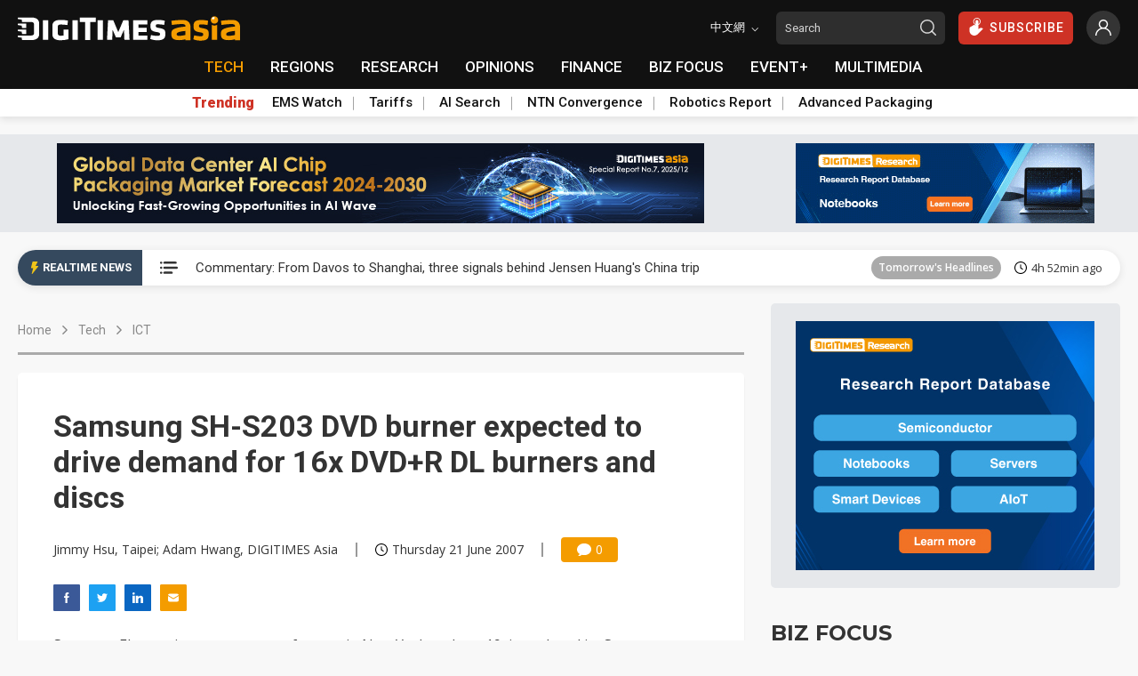

--- FILE ---
content_type: text/html
request_url: https://www.digitimes.com/news/a20070621PD213.html
body_size: 36638
content:

<!DOCTYPE html>
<html lang="en">
<head>
<meta http-equiv="X-UA-Compatible" content="IE=edge">
<meta charset="UTF-8" name="viewport" content="width=device-width, initial-scale=1, minimum-scale=1, maximum-scale=1">
<meta http-equiv="Content-Type" content="text/html; charset=UTF-8"/>
<meta http-equiv="Pragma" content="no_cache"/>
<meta name="Distribution" content="Global"/>
<meta name="Robots" content="index, follow, max-image-preview:large, noarchive"/>
<meta name="Revisit-After" content="1 Days"/>
<meta name="Copyright" content="&copy; 2026 DIGITIMES Inc."/>
<meta name="Publisher" content="DIGITIMES Inc."/>
<meta name="Content-language" content="en"/>
<meta name="Author" content="Jimmy Hsu, Taipei; Adam Hwang, DIGITIMES Asia"/>
<meta name="Date" content="2007-06-21T21:29:05+08:00"/>
<meta name="Description" content="Samsung Electronics, at a&amp;nbsp;press conference in New York on June 19, introduced its Super WriteMaster SH-S203 DVD burner featuring a write speed of 16x for DVD+R DL (single-sided double-layer) and that of 20x for DVD+R/-R. The&amp;nbsp;device is expected to push up demand for DVD burners capable of 16x DVD+R DL recording as well as 16x DVD+D DL discs, according to industry sources in Taiwan."/>
<meta name="Keywords" content="IT + CE, IT components, peripherals"/>
<meta name="referrer" content="unsafe-url"/>
<meta name="Pragma" content="no_cache"/>
<meta property="fb:pages" content="89446733162" />
<meta property="og:site_name" content="DIGITIMES" />
<meta property="og:type" content="article" />
<meta property="og:url" content="https://www.digitimes.com/news/a20070621PD213.html" />
<meta property="og:title" content="Samsung SH-S203 DVD burner expected to drive demand for 16x DVD+R DL burners and discs" />
<meta property="og:description" content="Samsung Electronics, at a&amp;nbsp;press conference in New York on June 19, introduced its Super WriteMaster SH-S203 DVD burner featuring a write speed of 16x for DVD+R DL (single-sided double-layer) and that of 20x for DVD+R/-R. The&amp;nbsp;device is expected to push up demand for DVD burners capable of 16x DVD+R DL recording as well as 16x DVD+D DL discs, according to industry sources in Taiwan." />
<link rel="canonical" href="https://www.digitimes.com/news/a20070621PD213.html">
<title>Samsung SH-S203 DVD burner expected to drive demand for 16x DVD+R DL burners and discs</title>
<link rel="preconnect" href="https://fonts.gstatic.com">
<link rel="dns-prefetch" href="https://fonts.gstatic.com">
<link rel="preconnect" href="//connect.facebook.net">
<link rel="dns-prefetch" href="//connect.facebook.net">
<link rel="preconnect" href="https://img.digitimes.com">
<link rel="dns-prefetch" href="https://img.digitimes.com">
<link rel="preload" href="https://img.digitimes.com/ad/en_20251209_asia_aichip_leaderboard.jpg" as="image">
<link rel="preload" href="https://img.digitimes.com/ad/en_20241019_asia_button336x90.gif" as="image">
<link rel="preload" href="https://img.digitimes.com/ad/en_20241019_asia_bigbutton.jpg" as="image">
<link rel="preload" href="https://img.digitimes.com/ad/en_20250923_b2b2_bigbutton.jpg" as="image">
<link rel="preload" href="https://img.digitimes.com/script/js/jquery-3.6.0.min.js" as="script">
<link rel="preload" href="https://img.digitimes.com/script/js/jquery.bez.js" as="script">
<link rel="preload" href="https://img.digitimes.com/script/js/swiper-3.4.2.min.js" as="script">
<link rel="preload" href="https://img.digitimes.com/script/js/bootstrap.bundle-4.6.2.min.js" as="script">
<link rel="preload" href="https://img.digitimes.com/script/js/jquery.mark.min.js" as="script">
<link rel="preload" href="/script/js/site.v1.js?cb=243.1&v=2023080701" as="script">
<link rel="preload" href="https://img.digitimes.com/script/normalize.css" as="style" />
<link rel="preload" href="https://img.digitimes.com/script/swiper-3.4.2.min.css" as="style" />
<link rel="preload" href="https://img.digitimes.com/script/bootstrap-4.6.2.min.css" as="style" />
<link rel="preload" href="/script/site.v1.css?cb=3&v=2023080701" as="style" />
<link rel="preload" href="https://fonts.googleapis.com/css2?family=Montserrat:wght@700&family=Open+Sans:wght@400;600;700;800&family=Roboto:ital,wght@0,100;0,300;0,400;0,500;0,700;0,900;1,100;1,300;1,400;1,500;1,700;1,900&display=swap" as="style" />
<script type="text/javascript" src="https://img.digitimes.com/script/js/jquery-3.6.0.min.js"></script>
<script type="text/javascript" src="https://img.digitimes.com/script/js/jquery.bez.js"></script>
<script type="text/javascript" src="https://img.digitimes.com/script/js/jquery.mark.min.js"></script>
<script type="text/javascript" src="/script/js/site.v1.js?cb=243.1&v=2023080701"></script>
<link rel="stylesheet" type="text/css" media="all" href="https://img.digitimes.com/script/normalize.css" />
<link rel="stylesheet" type="text/css" media="all" href="https://img.digitimes.com/script/swiper-3.4.2.min.css" />
<link rel="stylesheet" type="text/css" media="all" href="https://img.digitimes.com/script/bootstrap-4.6.2.min.css" />
<link rel="stylesheet" type="text/css" media="all" href="/script/site.v1.css?cb=3&v=2023080701" />
<link href="https://fonts.googleapis.com/css2?family=Montserrat:wght@700&family=Open+Sans:wght@400;600;700;800&family=Roboto:ital,wght@0,100;0,300;0,400;0,500;0,700;0,900;1,100;1,300;1,400;1,500;1,700;1,900&display=swap" rel="stylesheet">
<link rel="preload" href="/script/rtnews.css" as="style" />
<link rel="stylesheet" type="text/css" media="all" href="/script/rtnews.css" /><script type="application/ld+json">
{"@context":"http:\/\/schema.org","@type":"NewsArticle","url":"https:\/\/www.digitimes.com\/news\/a20070621PD213.html","datePublished":"2007-06-21T21:29:05+08:00","dateModified":"2007-06-21T21:29:05+08:00","headline":"Samsung SH-S203 DVD burner expected to drive demand for 16x DVD+R DL burners and discs","mainEntityOfPage":"https:\/\/www.digitimes.com\/news\/a20070621PD213.html","publisher":{"@type":"NewsMediaOrganization","name":"DIGITIMES Inc.","logo":{"@type":"ImageObject","url":"https:\/\/www.digitimes.com\/images\/logos\/digitimes.jpg"}},"author":{"@type":"Thing","name":"Jimmy Hsu, Taipei; Adam Hwang, DIGITIMES Asia"}}
</script>
<script language="JavaScript" type="text/javascript">
$(function(){
    var topicSwiper = new Swiper (".related-topic-container", {
        slidesPerView: 3,
        spaceBetween: 20,
        breakpoints: { 
            767: {
                slidesPerView: 1,
            },
            820: {
                slidesPerView: 2,
            },
            991: {
                slidesPerView: 3,
            },
            1200: {
                slidesPerView: 2,
            }
        },
        nextButton: '.topic.navi-btn.next',
        prevButton: '.topic.navi-btn.pre'
    });
    $('.navi-btn').click(function () {
        $('.lazy').lazy();
    });
	
        $("#flog").submit(function() {
		var emailReg = /^([\w-\.]+@([\w-]+\.)+[\w-]{2,})?$/;
	    if ((!emailReg.test($("[name=EMail]").val())) || ($("[name=EMail]").val().length == 0)){
			if ($("[name=EMail]").val().length == 0){
				alert ("Email is missing!");
	    }else{
			alert("'"+$("[name=EMail]").val()+"' entered has a problem. Please check it is correct and includes no spaces or special characters. If in doubt, please email 'zoran@digitimes.com'.");
	    }
			$("[name=EMail]").focus();
			return false;		
	    } else if ($("[name=Password]").val() == "") {
			alert ("Password is missing!");
			$("[name=Password]").focus();
			return false;
	    } else if ($("[name=Password]").val().length < 4) {
	        alert ("Password is too short (min 4 characters)!");
			$("[name=Password]").focus();
			return false;
	    }
		    return true;
        });
	    ShowHideInput();
	    function ShowHideInput() {
	        $('[data-password]').closest('.password-frame').addClass('position-relative').append('<span class="form-password-icon"><svg class="material-icons"><use xlink:href="#visibility-off"></use></svg></span>');

	        $('.form-password-icon').on('click', function() {
	            var clicks = $(this).data('clicks');
	            if (clicks) {
	                $(this).html('<svg class="material-icons"><use xlink:href="#visibility-off"></use></svg>').prevAll(':input').attr('type', 'password');
	            } else {
	                $(this).html('<svg class="material-icons"><use xlink:href="#visibility"></use></svg>').prevAll(':input').attr('type', 'text');
	            }
	            $(this).data("clicks", !clicks);
	        });
	    }
	
    $("#content a").not(".text a, .toc a").attr("target","_blank");
	$("#content img").addClass("img-fluid");
	$("#content table").wrap( "<div class='table-responsive borderless'></div>" );
	$("#content p.R1").wrap("<h2></h2>").contents().unwrap();
	$("#content p.R2").wrap("<h3></h3>").contents().unwrap();
	$("#content iframe.youtube").addClass("embed-responsive-item").unwrap().wrap("<div class='row' style='margin-bottom:10px'><div class='col-lg-12 videomax'><div class='embed-responsive embed-responsive-16by9'><p class='Video'></p></div></div></div>");
	
	    $('.main-nav-frame a[href$="/tech/"]:first').addClass("focus");
	
    $("#show").click(function() {
        $("#relshowhide").toggle("blind");
        var reltxt=$("#show").html();
        if (reltxt=="Show more") {
            $("#show").html("Show less");
        } else {
            $("#show").html("Show more");
        }
    });
    
    var stockData = {};
    var validStyles = ["p1", "p2", "P1", "P2"];
    $("#scode a").each(function () {
        var company = $(this).attr("data-name").trim();
        var code = $(this).attr("data-code") + ".TW";
        var link = $(this).attr("href");
        stockData[company] = { code: code, link: link };
    });
    let $firstP = $("#content").children("p").first();
    function StockTicker(company, data, $element) {
        var found = false;
        var regex = new RegExp("\\b" + company + "\\b(?!['’]|(\\s[A-Z]))", "g");
        $element.children("p").each(function () {
            if (found) return;
            if ($(this).is($firstP)) {
                return;
            }
            var hasValidStyle = validStyles.some(style => $(this).hasClass(style));
            if (!hasValidStyle) {
                return;
            }
            $(this).contents().each(function () {
                if (found) return;
                if (this.nodeType === 3) {
                    var match;
                    while ((match = regex.exec(this.nodeValue)) !== null) {
                        var originalText = this.nodeValue;
                        var beforeText = originalText.slice(0, match.index + company.length);
                        var afterText = originalText.slice(match.index + match[0].length);
                        var textNodeBefore = document.createTextNode(beforeText);
                        var textNodeAfter = document.createTextNode(afterText);
                        var $link = $('<a></a>').attr('href', data.link).text(data.code);
                        var $span = $("<span class='stock-code'></span>").append("(", $link, ")");
                        $(this).before(textNodeBefore, $span[0], textNodeAfter);
                        $(this).remove();
                        found = true;
                        break;
                    }
                }
            });
        });
        return found;
    }
    $.each(stockData, function (company, data) {
        StockTicker(company, data, $("#content"));
    });
    
});
</script>

<style>
/*news mods*/
#content .stock-code {color: black;margin-left: 4px;}
#content a:not(.toc a):not(.text a):not(.news-title a){color: #007bff;font-weight:600;text-decoration:underline;}
#content a:hover:not(.text a):not(.news-title a){color: #F49C00!important;text-decoration:underline;}
#content .p1,.P1,.p2,.P2,MsoNormal{font-size:1em;margin:0 1em 1em 0;}
#content .Video{font-size:1em;margin:0 0 1em 0;}
#content .TCap,.tCap{font-size:.95em;font-style:italic;margin:0 6em 12pt 0;}
#content .Editor{font-style:italic;font-size:.9em;}
#content .Image{page-break-after:avoid;font-size:1em;margin:6pt 0 0;}
#content .R1, #content h2 {font-size:1.2em;font-weight:bold;margin:20px 0 10px;}
#content .R2, #content h3{font-size:1.1em;font-weight:bold;color:#339;font-style:italic;margin:15px 0 10px;}
#content h2, #content h3 {line-height: 1.8}
#content .Chart{font-size:1em;font-weight:bold;color:#906;margin:15px 0 1px;}
#content .TH1{page-break-after:avoid;font-size:1.1em;font-weight:bold;margin:6pt 2.25pt;}
#content .TTopL{page-break-after:avoid;font-size:.95em;font-weight:bold;margin:4pt 0 4pt 2.25pt;}
#content .TTxtL{page-break-after:avoid;font-size:.95em;margin:3pt 0 3pt 2.25pt;}
#content .TTop{text-align:center;page-break-after:avoid;font-size:.95em;font-weight:bold;margin:4pt 0;}
#content .Plist{mso-style-name:Plist;mso-style-parent:P1;text-indent:-11.35pt;mso-pagination:none;mso-layout-grid-align:none;font-size:.9em;layout-grid-mode:line;margin:0 1cm 12pt 11.35pt;}
#content .TTxt,#content .TTopTxt{text-align:center;page-break-after:avoid;font-size:.95em;margin:3pt 0;}
#content .H2,#content .H3,#content .H4{font-size:.8em;font-weight:bold;margin:5px;}
#introimg{margin-left:10px; margin-right:10px; margin-bottom:10px;}
/*responsive content tables*/
#content .inbodytable > thead > tr > th,#content .inbodytable > tbody > tr > th,#content .inbodytable > tfoot > tr > th,#content .inbodytable > thead > tr > td,#content .inbodytable > tbody > tr > td,#content .inbodytable > tfoot > tr > td {padding:4px; margin:0}
#content .bottomzero{margin-bottom:0; margin-top:5px;}
#content .table-responsive{background:#fff; padding:0; margin-bottom:0;overflow-x: auto;overflow-y:hidden;-ms-overflow-y:hidden; scrollbar-color: #dedede transparent; scrollbar-width: thin;}
#content .table-responsive::-webkit-scrollbar { height: 6px;}
#content .table-responsive::-webkit-scrollbar-track { border-radius: 10px;}
#content .table-responsive::-webkit-scrollbar-thumb { background: #cccccc; border-radius: 10px;}
#content .table-responsive::-webkit-scrollbar-thumb:hover { background: #bebebe}
#content .table-responsive>.table {border: none;}
#content .table-nofluid {width: auto !important;}
#content .borderless {border: none;}
#content .highlight, h1 .highlight{color: #ff0000;}
.frmfld{margin-top:15px;font-size:1em;margin-bottom:40px;text-align:left;background-color: #f0f0f0;border: 1px solid #e9e9e9;padding: 15px;border-radius: var(--border-radius);}
.frmfld p{padding-bottom:7px;padding-top:0px;margin:0;}
.flist{margin-top:10px;margin-bottom:10px; background-color: #e6e6e6;border: 2px solid #ddd;padding: 15px; border-radius: var(--border-radius);}
.flist ul {padding:0;margin:0;list-style:none;}
.flist ul li {padding:2px;display:block;margin:0;}
.flist ul li.a1 {margin-top:8px;margin-bottom:0px;margin-left:0px;margin-right:0px;padding-bottom:0px}
.videomax{max-width:805px;padding-right:10px;}
/* styles content.css keep on page*/
@media screen and (min-width: 500px) {
  .news-content-frame {background-color: #ffffff;padding: 20px 20px;box-shadow: var(--frame-shadow);border-radius: var(--border-radius);}
}
@media screen and (min-width: 768px) {
  .news-content-frame {padding: 40px 40px;}
}
@media screen and (min-width: 992px) {
  .news-content-frame {padding: 30px 30px;}
}
@media screen and (min-width: 1200px) {
  .news-content-frame {padding: 40px 40px;}
}
.news-content-frame .main-photo {width: 100%;border-radius: var(--border-radius);box-shadow: var(--photo-shadow);}
@media screen and (min-width: 500px) {
  .news-content-frame .main-photo {border-radius: 0px;box-shadow: none;}
}
.news-content-frame .info {display: flex;align-items: center;flex-wrap: wrap;font-size: 14px;font-family: "Open Sans", sans-serif;font-weight: 400;margin: 25px 0px;line-height: 1;}
@media screen and (min-width: 768px) {
  .news-content-frame .info {flex-wrap: nowrap;}
}
.news-content-frame .info .author, .news-content-frame .info .date {flex: 0 0 100%;max-width: 100%;margin-bottom: 10px;}
@media screen and (min-width: 768px) {
  .news-content-frame .info .author, .news-content-frame .info .date {flex: 0 1 auto;max-width: none;margin-bottom: 0px;}
}
.news-content-frame .info .separate {border-right: 2px solid #999999;height: 16px;margin: 0px 20px;display: none;}
@media screen and (min-width: 768px) {
  .news-content-frame .info .separate {display: inline-block;}
}
.news-content-frame .info .comment {display: flex;align-items: center;justify-content: center;border-radius: 4px;color: #ffffff;background-color: #F49C00;height: 28px;padding: 0 8px;width: 64px;min-width: 64px;}
.news-content-frame .info .comment .icon {width: 16px;height: 16px;margin-right: 5px;}
.news-content-frame .social-frame {display: flex;margin-bottom: 15px;}
.news-content-frame .social-frame .share-link {margin-right: 10px;text-align: center;}
.news-content-frame .social-frame .share-link .text {font-size: 13px;font-family: "Open Sans", sans-serif;font-weight: 600;}
.news-content-frame .social-frame .share-link .icon {width: 30px;height: 30px;}
.news-content-frame .social-frame .share-link:hover .icon {filter: brightness(1.1);}
.news-content-frame .warning {display: flex;align-items: flex-start;background-color: #DC3545;padding: 15px;border-radius: var(--border-radius);margin: 20px 0px;}
.news-content-frame .warning .text {color: #ffffff;font-size: 14px;font-family: "Open Sans", sans-serif;font-weight: 400;line-height: 1.4;margin-top: -2px;}
.news-content-frame .warning .text b {font-weight: 800;}
.news-content-frame .warning .text a {color: #2e2e2e!important;font-weight: 600;text-decoration: underline;}
.news-content-frame .warning .text a:hover {color: #ffffff!important;}
.news-content-frame .warning .icon {min-width: 16px;width: 16px;height: 16px;margin-right: 10px;}
.news-content-frame .main-title h1 {font-size: 28px;font-weight: 600;margin-bottom:0;}
@media screen and (min-width: 768px) {
  .news-content-frame .main-title h1 {font-size: 34px;}
}
.news-content-frame .content {margin-top: 20px;margin-bottom: 40px;width: 100%;font-size: 16px;font-family: "Open Sans", sans-serif;font-weight: 400;line-height: 1.8;}
.news-content-frame .tag-frame {display: flex;align-items: baseline;margin-top: 0px;margin-bottom:10px;}
.news-content-frame .tag-frame .title {font-size: 14px;font-weight: 600;min-width: 80px;width: 80px;}
.news-content-frame .tag-frame .tag {display: flex;align-items: center;flex-wrap: wrap;}
.news-content-frame .tag-frame .label {font-size: 14px;padding: 4px 9px;margin-right: 10px;margin-bottom: 8px;cursor: pointer;}
@media screen and (min-width: 768px) {
  .news-content-frame .tag-frame .label {margin-bottom: 6px;}
}
.news-content-frame .tag-frame .label:hover {color: #ffffff;opacity: 0.9;}
.news-content-frame .share-frame {margin-top: 30px;background-color: #ffffff;border: 1px solid #e9e9e9;padding: 15px;border-radius: var(--border-radius);}
@media screen and (min-width: 500px) {
  .news-content-frame .share-frame {border: none;background-color: #f0f0f0;}
}
.news-content-frame .share-frame .title {font-size: 14px;font-family: "Montserrat", sans-serif;font-weight: 700;margin-bottom: 8px;}
.news-content-frame .share-frame .title.mt-15 {margin-top: 15px;}
.news-content-frame .share-frame .wrapper {display: flex;align-items: center;}
.news-content-frame .share-frame .share-link {margin-right: 10px;text-align: center;}
.news-content-frame .share-frame .share-link .text {font-size: 13px;font-family: "Open Sans", sans-serif;font-weight: 600;}
.news-content-frame .share-frame .share-link .icon {width: 40px;height: 40px;}
.news-content-frame .share-frame .share-link:hover .icon {filter: brightness(1.1);}
.news-content-frame .share-frame .other-link {display: flex;align-items: center;margin-bottom: 10px;width: 150px;}
.news-content-frame .share-frame .other-link .text {font-size: 14px;font-family: "Open Sans", sans-serif;font-weight: 400;}
.news-content-frame .share-frame .other-link .icon {min-width: 15px;width: 15px;height: 15px;margin-right: 5px;}
.news-content-frame .share-frame .other-link:last-child {margin-bottom: 0px;}
.news-content-frame .share-frame .other-link:hover .text {font-weight: 600;}
.news-content-frame .swiper-related-frame {position: relative;}
.news-content-frame .swiper-related-frame .navi-btn {outline: none;position: absolute;top: 50%;margin-top: -20px;background-color: #ffffff;border-radius: 100%;width: 30px;height: 30px;display: flex;align-items: center;justify-content: center;z-index: 9;cursor: pointer;box-shadow: 0 3px 5px -1px rgba(0, 0, 0, 0.2), 0 6px 10px 0 rgba(0, 0, 0, 0.14), 0 1px 18px 0 rgba(0, 0, 0, 0.12);transition: transform 400ms cubic-bezier(0.25, 0.8, 0.25, 1);}
.news-content-frame .swiper-related-frame .navi-btn:hover {transform: scale(1.2);}
.news-content-frame .swiper-related-frame .navi-btn.pre {left: -15px;}
.news-content-frame .swiper-related-frame .navi-btn.pre .icon {transform: rotate(180deg);}
.news-content-frame .swiper-related-frame .navi-btn.next {right: -15px;}
.news-content-frame .swiper-related-frame .navi-btn .icon {width: 15px;height: 15px;}
.news-content-frame .swiper-related-frame .swiper-button-prev, .news-content-frame .swiper-related-frame .swiper-button-next {background-image: none;}
.news-content-frame .swiper-related-frame .swiper-button-next.swiper-button-disabled, .news-content-frame .swiper-related-frame .swiper-button-prev.swiper-button-disabled {display: none;}
.news-content-frame .related-wrapper {display: flex;align-items: center;flex-wrap: wrap;margin-top: 20px;}
.news-content-frame .related-wrapper .related-sub-title {font-size: 20px;line-height: 20px;height: 20px;font-weight: bold;display: flex;align-items: center;width: 100%;margin-bottom: 20px;}
.news-content-frame .related-wrapper .related-sub-title:before {content: "";display: block;width: 3px;height: 100%;background: #f08200;border-radius: 10px;margin-right: 10px;}
.news-content-frame .related-wrapper .related-news-item {display: flex;align-items: center;width: 100%;margin-bottom: 15px;line-height:1.4;}
.news-content-frame .related-wrapper .related-news-item .news-title {font-size: 16px;overflow: hidden;text-overflow: ellipsis;display: flex;-webkit-line-clamp: 2;-webkit-box-orient: vertical;padding:0;margin:0;width:100%;}
.news-content-frame .related-wrapper a.related-news-item:hover{color: #F49C00!important;text-decoration:none;}
.news-content-frame .related-wrapper .moreless-btn {display: flex;align-items: center;justify-content: center;border-radius: 3px;border-color: #F49C00;color: #F49C00!important;font-size: 14px;padding: 3px 20px;margin-top: 0px;margin-bottom: 15px;}

/*login css*/
.login-frame {background-color: #ffffff;border-radius: var(--border-radius);box-shadow: var(--photo-shadow);margin-top: 40px;margin-bottom: 40px;}
@media screen and (min-width: 768px) {
  .login-frame {display: flex;}
}
.login-frame .main-title {display: flex;align-items: center;font-family: "Montserrat", sans-serif;font-size: 18px;margin-bottom: 3px;}
.login-frame .main-title .icon {width: 18px;height: 18px;margin-right: 5px;}
.login-frame .sub-title {font-family: "Montserrat", sans-serif;font-size: 15px;margin-top: 12px;margin-bottom: 5px;}
.login-frame .login-form {padding: 20px;width: 100%;font-family: "Open Sans", sans-serif;line-height: 1.4;}
.login-frame .login-form .my-checkbox {margin-top: 10px;margin-bottom: 20px;font-size: 14px;}
.login-frame .login-form .autologin-content .panel-body {padding: 15px 15px 15px 15px;font-size: 15px;background-color: #f0f0f0;border-radius: var(--border-radius);margin-bottom: 15px;}
.login-frame .login-form .sign-in {text-align: center;}
.login-frame .login-form .sign-in .my-button {width: 100%;}
.login-frame .login-form .sign-in .my-button .icon {position: absolute;right: 15px;width: 18px;height: 18px;top: 50%;transform: translateY(-50%);}
@media screen and (min-width: 768px) {
  .login-frame .login-form .sign-in {text-align: left;}
}
.login-frame .login-form .other-action {border-top: 1px solid #d8d8d8;padding-top: 15px;margin-top: 20px;font-size: 14px;}
.login-frame .login-form .other-action .wrapper {display: flex;align-items: flex-start;margin-bottom: 5px;}
.login-frame .login-form .other-action .wrapper:last-child {margin-bottom: 8px;}
.login-frame .login-form .other-action .wrapper .icon {min-width: 15px;width: 15px;height: 15px;margin-right: 5px;margin-top: 2px;}
.login-frame .info-frame {border-bottom-left-radius: var(--border-radius);border-bottom-right-radius: var(--border-radius);width: 100%;padding: 20px 20px;border-top: 1px solid #e8e8e8;}
@media screen and (min-width: 768px) {
  .login-frame .info-frame {border-top-right-radius: var(--border-radius);border-bottom-right-radius: var(--border-radius);border-bottom-left-radius: 0px;flex: 0 0 50%;max-width: 50%;padding: 20px 15px;border-top: none;}
}
.login-frame .info-frame .text {font-family: "Open Sans", sans-serif;font-size: 14px;line-height: 1.4;}
.login-frame a:hover {color: #F49C00;}
.password-frame.position-relative input {padding-right: 32px;}
.form-text~.form-password-icon {bottom: calc(1rem + 18px);}
.form-password-icon .material-icons {width: 16px;height: 16px;}
.form-password-icon {-webkit-box-align: center;-ms-flex-align: center;align-items: center;bottom: 8px;color: rgba(0, 0, 0, .54);cursor: pointer;display: -webkit-box;display: -ms-flexbox;display: flex;height: 24px;-webkit-box-pack: center;-ms-flex-pack: center;justify-content: center;position: absolute;-webkit-user-select: none;-moz-user-select: none;-ms-user-select: none;user-select: none;right: 0;width: 24px;z-index: 2;align-items: flex-end;}

/*range mod frome site css*/
.range-noborder{border:none; box-shadow:none;padding:5px 5px 5px 15px;margin-top:10px;}
/*text a mod frome content css*/
.news-content-frame .warning .text a {color: #ffffff!important;}
/*new*/
.news-content-frame .bio-frame {margin-bottom: 50px;background-color: #ffffff;border: 1px solid #e9e9e9;padding: 15px;border-radius: var(--border-radius);}
.news-content-frame .bio-frame .abstract {font-size: 14px;font-family: "Open Sans", sans-serif;font-weight: 400;line-height: 1.7;}
@media screen and (max-width: 768px) {
    .news-content-frame .bio-frame .person {margin-bottom: 10px;}
}
.news-content-frame .caption {font-size:.95em;font-style:italic;padding-bottom: 7px; margin: 6pt 0 12pt 0; text-align:right; border-bottom: 1px solid #e9e9e9; width:100%;}
.article-lock-ribbon--active {position: fixed;bottom: 0;left: 0;width: 100%;box-shadow: 0 0 28px 0 rgba(51, 51, 51, 0.1);z-index:999;}
.article-lock-ribbon--active::before {content: "";position: absolute;bottom: 100%;left: 0;right: 0;}
.article-lock-inline--active ~ * {display: none;}
.article-lock-inline--active {position: relative;}
.article-lock-inline--active::before {content: "";position: absolute;bottom: 100%;left: 0;right: 0;height: 100px;background-image: linear-gradient(to top, #ffffff 0%, #ffffff 10%, rgba(255, 255, 255, 0) 100%);}
#pno-promotion{position: fixed;right: 0px;bottom: 10px;width: 350px;z-index:9999!important;}
</style>
</head>
<body>

<svg width="0" height="0" style="display: block">
<symbol xmlns="http://www.w3.org/2000/svg" viewBox="0 0 24 24" id="visibility"><path d="M0 0h24v24H0z" fill="none"/><path d="M12 4.5C7 4.5 2.73 7.61 1 12c1.73 4.39 6 7.5 11 7.5s9.27-3.11 11-7.5c-1.73-4.39-6-7.5-11-7.5zM12 17c-2.76 0-5-2.24-5-5s2.24-5 5-5 5 2.24 5 5-2.24 5-5 5zm0-8c-1.66 0-3 1.34-3 3s1.34 3 3 3 3-1.34 3-3-1.34-3-3-3z" fill="#777"/></symbol>    
<symbol xmlns="http://www.w3.org/2000/svg" viewBox="0 0 24 24" id="visibility-off"><path d="M0 0h24v24H0zm0 0h24v24H0zm0 0h24v24H0zm0 0h24v24H0z" fill="none"/><path d="M12 7c2.76 0 5 2.24 5 5 0 .65-.13 1.26-.36 1.83l2.92 2.92c1.51-1.26 2.7-2.89 3.43-4.75-1.73-4.39-6-7.5-11-7.5-1.4 0-2.74.25-3.98.7l2.16 2.16C10.74 7.13 11.35 7 12 7zM2 4.27l2.28 2.28.46.46C3.08 8.3 1.78 10.02 1 12c1.73 4.39 6 7.5 11 7.5 1.55 0 3.03-.3 4.38-.84l.42.42L19.73 22 21 20.73 3.27 3 2 4.27zM7.53 9.8l1.55 1.55c-.05.21-.08.43-.08.65 0 1.66 1.34 3 3 3 .22 0 .44-.03.65-.08l1.55 1.55c-.67.33-1.41.53-2.2.53-2.76 0-5-2.24-5-5 0-.79.2-1.53.53-2.2zm4.31-.78l3.15 3.15.02-.16c0-1.66-1.34-3-3-3l-.17.01z" fill="#777"/></symbol>
</svg>
<svg width="0" height="0" style="display: block">
    <symbol xmlns="http://www.w3.org/2000/svg" viewBox="0 0 300 47" id="digitimes-logo-white">
        <path d="M283.44 37.4c-4.45 0-9.52-.98-12.67-1.86-.12.52-1.65 7.57-1.74 8.01 4.02 1.68 9.33 2.69 14.26 2.69 13.84 0 16.47-4.51 16.47-12.83 0-7.33-.58-9.97-11.87-11.98-6.83-1.22-7.53-1.65-7.53-4.62 0-2.61 1.27-3.08 4.86-3.08 3.63 0 7.85.47 12.18 1.35.07-.52 1.16-8.08 1.23-8.54-3.93-1.06-9.83-1.64-13.49-1.64-11.15 0-15.69 3.33-15.69 11.51 0 6.87.77 11.18 11.39 12.9 7.35 1.17 7.99 1.82 7.99 4.62.01 2.71-1.2 3.47-5.39 3.47zM172.84 5.69h-10.92v39.77h10.92V5.69zM86.89 46.24c5.32 0 11.03-.76 16.09-2.12V24.55h-9.83v12.06l-.25.03c-2.12.26-4.04.39-6.01.39-3.94 0-5.7-1.54-5.7-5.01V19.06c0-3.39 1.66-4.78 5.7-4.78 3.82 0 9.63.57 13.96 1.06.06-.52.97-8.59 1.02-9.07-5.14-.91-10.04-1.36-14.98-1.36-11.18 0-16.63 4.04-16.63 12.37v16.51c0 8.38 5.45 12.45 16.63 12.45zM62.03 5.69H51.11v39.77h10.92V5.69zm74.98 40.14h10.32V9.15h11.1V0H125.9v9.15h11.11v36.68zM.98 27.78c.66.13 6.97.97 6.97.97l.8 4.86h8.62v-9.15H.98c-.46 0-.98.31-.98 1.61.01 1.3.31 1.58.98 1.71zm7.77 18.05h19.18c11.29 0 15.49-5.78 15.49-11.9V11.91C43.42 5.72 39.22 0 27.93 0H.98C.52 0 0 .3 0 1.61c0 1.3.3 1.58.98 1.71.66.12 6.97.97 6.97.97l.8 4.85h17.94c5.16 0 6.41 2 6.41 5.58v16.37c0 3.58-1.24 5.58-6.41 5.58H.98c-.46 0-.98.31-.98 1.61 0 1.31.3 1.59.98 1.71.66.13 6.97.98 6.97.98l.8 4.86zm-.8-29.3l.8 4.85h8.62v-9.14H.98c-.46 0-.98.3-.98 1.61 0 1.3.3 1.59.98 1.71.66.12 6.97.97 6.97.97zm207.88 9.42l.76 19.51h10.52c-.02-.57-2.03-39.25-2.05-39.77h-10.65c-.14.34-10.19 24.02-10.19 24.02S194.18 6.03 194.03 5.69h-10.64c-.03.52-2.03 39.2-2.07 39.77h10.54l.75-19.43.55-.11s6.22 14.24 6.36 14.57h9.42c.13-.33 6.37-14.64 6.37-14.64l.52.1zm47.26 10.92H245.4v-7.31h16.29v-8.6H245.4v-6.68h17.69V5.69h-28.6v39.77h28.6v-8.59zM121.88 5.69h-10.91v39.77h10.91V5.69z" fill="#fff"></path>
    </symbol>
    <symbol viewBox="0 0 1199.9 131.5" xmlns="http://www.w3.org/2000/svg" xmlns:xlink="http://www.w3.org/1999/xlink" id="digitimes-asia-logo-white">
        <g transform="matrix(1, 0, 0, 1, 16.081541, -166.020996)">
            <g id="LOGO_x5F_slogan_34_" transform="matrix(1, 0, 0, 1, -21.083447, 161.721222)">
                <path class="st0" d="M758.2,110.2c-11.8,0-25.3-2.6-33.7-4.9c-0.3,1.4-4.4,20.1-4.6,21.3c10.7,4.5,24.8,7.2,37.9,7.2
                            c36.8,0,43.8-12,43.8-34.1c0-19.5-1.5-26.5-31.5-31.8c-18.1-3.2-20-4.4-20-12.3c0-7,3.4-8.2,12.9-8.2c9.7,0,20.9,1.2,32.4,3.6
                            c0.2-1.4,3.1-21.5,3.3-22.7c-10.5-2.8-26.1-4.3-35.8-4.3c-29.6,0-41.7,8.9-41.7,30.6c0,18.3,2,29.7,30.3,34.3
                            c19.5,3.1,21.2,4.9,21.2,12.3C772.6,108.2,769.4,110.2,758.2,110.2 M464.3,25.9h-29v105.7h29V25.9z M235.9,133.7
                            c14.1,0,29.3-2,42.8-5.6v-52h-26.1v32l-0.6,0.1c-5.7,0.7-10.8,1-16,1c-10.5,0-15.1-4.1-15.1-13.3V61.5c0-9,4.4-12.7,15.1-12.7
                            c10.1,0,25.6,1.5,37.1,2.8c0.1-1.4,2.6-22.8,2.7-24.1c-13.7-2.4-26.7-3.6-39.8-3.6c-29.7,0-44.2,10.7-44.2,32.8v43.9
                            C191.7,122.9,206.2,133.7,235.9,133.7 M169.8,25.9h-29v105.7h29V25.9z M369.1,132.6h27.4V35.1H426V10.8h-86.4v24.3h29.5V132.6z
                             M7.6,84.6c1.8,0.4,18.5,2.6,18.5,2.6l2.1,12.9h22.9V75.8H7.6c-1.2,0-2.6,0.8-2.6,4.3C5,83.5,5.8,84.3,7.6,84.6 M28.2,132.6h51
                            c30,0,41.2-15.3,41.2-31.6V42.4c0-16.4-11.2-31.6-41.2-31.6H7.6c-1.2,0-2.6,0.8-2.6,4.3c0,3.5,0.8,4.2,2.6,4.5
                            c1.8,0.3,18.5,2.6,18.5,2.6l2.1,12.9l47.7,0c13.7,0,17,5.3,17,14.8v43.5c0,9.5-3.3,14.8-17,14.8H7.6c-1.2,0-2.6,0.8-2.6,4.3
                            c0,3.5,0.8,4.2,2.6,4.6c1.8,0.3,18.5,2.6,18.5,2.6L28.2,132.6z M26.1,54.7l2.1,12.9h22.9V43.3H7.6c-1.2,0-2.6,0.8-2.6,4.3
                            c0,3.4,0.8,4.2,2.6,4.5C9.3,52.5,26.1,54.7,26.1,54.7 M578.5,79.8c0,0,2,50.5,2,51.8h27.9c-0.1-1.5-5.4-104.3-5.5-105.7h-28.3
                            c-0.4,0.9-27.1,63.9-27.1,63.9S521,26.8,520.6,25.9h-28.3c-0.1,1.4-5.4,104.2-5.5,105.7h28c0.1-1.4,2-51.6,2-51.6l1.4-0.3
                            c0,0,16.5,37.9,16.9,38.7h25c0.4-0.8,16.9-38.9,16.9-38.9L578.5,79.8z M704.1,108.8h-47V89.4h43.3V66.5h-43.3V48.8h47V25.9h-76
                            v105.7h76V108.8z M328.9,25.9h-29v105.7h29V25.9z" style="fill: rgb(255, 255, 255);"></path>
            </g>
            <path class="st1" d="M 1170.517 193.921 C 1161.417 186.721 1150.217 186.221 1143.117 186.121 C 1133.017 185.921 1130.717 186.121 1124.617 186.321 C 1124.617 186.321 1124.617 186.321 1124.617 186.321 C 1113.717 186.721 1090.117 188.821 1080.417 190.521 C 1080.617 191.721 1083.517 211.621 1083.617 213.021 C 1099.317 210.021 1128.617 207.721 1139.617 207.821 C 1147.317 207.921 1155.617 211.021 1156.617 215.021 C 1156.717 217.321 1156.817 219.521 1156.717 221.521 C 1156.717 221.521 1156.717 221.521 1156.717 221.521 C 1142.817 222.721 1123.517 225.121 1111.417 228.521 C 1087.817 235.321 1080.517 241.621 1080.517 261.021 C 1080.517 282.921 1087.417 294.821 1123.917 294.821 C 1130.117 294.821 1136.517 294.221 1142.717 293.121 C 1147.617 292.221 1152.317 291.021 1156.617 289.621 L 1156.617 294.921 L 1183.817 294.921 L 1183.817 226.921 C 1183.917 213.321 1181.817 203.021 1170.517 193.921 Z M 1124.717 186.321 C 1124.717 186.321 1124.717 186.321 1124.717 186.321 C 1124.717 186.321 1124.717 186.321 1124.717 186.321 Z M 1141.117 293.321 C 1141.217 293.321 1141.317 293.321 1141.417 293.321 C 1141.317 293.321 1141.217 293.321 1141.117 293.321 Z M 1123.617 271.521 C 1113.317 271.521 1109.917 269.821 1109.417 263.921 C 1109.517 265.021 1109.517 265.021 1109.417 263.921 C 1109.417 263.821 1109.417 263.721 1109.417 263.621 C 1109.417 263.221 1109.417 262.921 1109.417 262.521 C 1109.417 255.721 1114.117 253.321 1125.117 250.121 C 1130.317 248.621 1143.317 246.021 1156.717 245.121 L 1156.717 266.721 C 1148.417 269.021 1135.217 271.521 1123.617 271.521 Z" style="fill: rgb(244, 156, 0);"></path>
            <path class="st1" d="M 902.917 193.921 C 893.817 186.721 882.617 186.221 875.517 186.121 C 865.417 185.921 863.117 186.121 857.017 186.321 C 857.017 186.321 857.017 186.321 857.017 186.321 C 846.117 186.721 822.517 188.821 812.817 190.521 C 813.017 191.721 815.917 211.621 816.017 213.021 C 831.717 210.021 861.017 207.721 872.017 207.821 C 879.717 207.921 888.017 211.021 889.017 215.021 C 889.117 217.321 889.217 219.521 889.117 221.521 L 889.117 221.521 C 875.217 222.721 855.917 225.121 843.817 228.521 C 820.217 235.321 812.917 241.621 812.917 261.021 C 812.917 282.921 819.817 294.821 856.317 294.821 C 862.517 294.821 868.917 294.221 875.117 293.121 C 880.017 292.221 884.717 291.021 889.017 289.621 L 889.017 294.921 L 916.217 294.921 L 916.217 226.921 C 916.417 213.321 914.317 203.021 902.917 193.921 Z M 857.417 186.321 C 857.317 186.321 857.217 186.321 857.217 186.321 C 857.217 186.321 857.217 186.321 857.417 186.321 Z M 856.117 271.521 C 845.817 271.521 842.417 269.821 841.917 263.921 C 841.917 263.821 841.917 263.721 841.917 263.621 C 841.917 263.221 841.917 262.921 841.917 262.521 C 841.917 255.721 846.617 253.321 857.617 250.121 C 862.817 248.621 875.817 246.021 889.217 245.121 L 889.217 266.721 C 880.917 269.021 867.717 271.521 856.117 271.521 Z" style="fill: rgb(244, 156, 0);"></path>
            <path class="st1" d="M 982.517 230.421 C 981.117 230.221 979.917 229.921 978.717 229.721 C 964.317 227.021 962.317 225.421 962.217 218.721 C 962.217 218.521 962.317 215.621 962.617 214.621 C 962.617 214.621 962.617 214.621 962.617 214.621 C 963.717 210.421 967.417 209.621 975.317 209.621 C 985.117 209.621 996.517 210.921 1008.217 213.321 C 1008.417 211.921 1011.417 191.521 1011.517 190.321 C 1006.317 188.921 999.717 187.821 993.317 187.121 C 993.317 187.121 993.317 187.121 993.317 187.121 C 986.717 186.321 980.117 185.921 975.117 185.921 C 945.017 185.921 932.717 194.921 932.717 217.021 C 932.717 235.621 934.817 247.221 963.517 251.821 C 965.117 252.121 966.617 252.321 968.017 252.621 C 983.617 255.421 985.117 257.421 985.117 264.321 C 985.117 264.721 985.017 266.921 985.017 265.821 C 984.517 271.821 981.017 273.621 970.517 273.621 C 958.517 273.621 944.817 271.021 936.317 268.621 C 936.017 270.021 931.817 289.121 931.617 290.221 C 937.317 292.621 943.917 294.521 950.917 295.721 C 950.917 295.721 950.917 295.721 950.917 295.721 C 950.917 295.721 950.917 295.721 950.917 295.721 C 957.217 296.821 963.817 297.521 970.117 297.521 C 1007.517 297.521 1014.617 285.321 1014.617 262.921 C 1014.517 243.021 1013.017 235.921 982.517 230.421 Z" style="fill: rgb(244, 156, 0);"></path>
            <path class="st1" d="M 1045.717 216.021 C 1040.617 216.021 1035.817 214.721 1031.617 212.521 L 1031.617 293.421 L 1060.417 293.421 L 1060.417 212.121 C 1056.117 214.621 1051.117 216.021 1045.717 216.021 Z" style="fill: rgb(244, 156, 0);"></path>
            <path class="st1" d="M 1025.717 186.021 C 1025.717 188.721 1026.317 191.421 1027.317 193.821 C 1030.317 201.021 1037.417 206.021 1045.717 206.021 C 1053.917 206.021 1061.017 201.021 1064.117 193.921 C 1065.117 191.521 1065.717 188.821 1065.717 186.021 C 1065.717 175.021 1056.717 166.021 1045.717 166.021 C 1034.717 166.021 1025.717 174.921 1025.717 186.021 Z" style="fill: rgb(244, 156, 0);"></path>
            <path class="st0" d="M 1046.117 171.821 C 1044.317 169.221 1039.817 169.121 1036.017 171.621 C 1032.217 174.121 1030.517 178.321 1032.317 181.021 C 1034.117 183.621 1038.617 183.721 1042.417 181.221 C 1046.217 178.621 1047.917 174.521 1046.117 171.821 Z" style="fill: rgb(255, 255, 255);"></path>
        </g>
    </symbol>
    <symbol xmlns="http://www.w3.org/2000/svg" viewBox="0 0 512 512" id="location-icon">
        <path d="M256 110.062c-52.412 0-95.053 42.641-95.053 95.053s42.641 95.053 95.053 95.053 95.053-42.641 95.053-95.053-42.64-95.053-95.053-95.053zm0 150.084c-30.344 0-55.031-24.687-55.031-55.031s24.687-55.031 55.031-55.031 55.031 24.687 55.031 55.031-24.687 55.031-55.031 55.031z" xmlns="http://www.w3.org/2000/svg"></path>
        <path d="M256 0C142.899 0 50.885 92.015 50.885 205.115v5.67c0 57.2 32.794 123.856 97.474 198.113 46.888 53.832 93.121 91.368 95.065 92.94L256 512l12.576-10.161c1.945-1.572 48.178-39.108 95.065-92.94 64.679-74.258 97.474-140.913 97.474-198.113v-5.67C461.115 92.015 369.101 0 256 0zm165.093 210.786c0 96.665-124.551 213.68-165.093 249.202-40.553-35.533-165.093-152.544-165.093-249.202v-5.67c0-91.032 74.061-165.093 165.093-165.093s165.093 74.061 165.093 165.093v5.67z" xmlns="http://www.w3.org/2000/svg"></path>
  	</symbol>
    <symbol xmlns="http://www.w3.org/2000/svg" viewBox="0 0 512 512" id="calendar-icon">
        <path d="M457 60h-36V45c0-24.813-20.187-45-45-45s-45 20.187-45 45v15H181V45c0-24.813-20.187-45-45-45S91 20.187 91 45v15H55C24.673 60 0 84.673 0 115v342c0 30.327 24.673 55 55 55h402c30.327 0 55-24.673 55-55V115c0-30.327-24.673-55-55-55zm-96-15c0-8.271 6.729-15 15-15s15 6.729 15 15v60c0 8.271-6.729 15-15 15s-15-6.729-15-15zm-240 0c0-8.271 6.729-15 15-15s15 6.729 15 15v60c0 8.271-6.729 15-15 15s-15-6.729-15-15zm-91 70c0-13.785 11.215-25 25-25h36v15c0 24.813 20.187 45 45 45s45-20.187 45-45V90h150v15c0 24.813 20.187 45 45 45s45-20.187 45-45V90h36c13.785 0 25 11.215 25 25v67H30zm452 342c0 13.785-11.215 25-25 25H55c-13.785 0-25-11.215-25-25V212h452z"></path>
  	</symbol>
  	<symbol xmlns="http://www.w3.org/2000/svg" viewBox="0 0 512 512" id="clock-icon">
        <path d="M347.216 301.211l-71.387-53.54V138.609c0-10.966-8.864-19.83-19.83-19.83-10.966 0-19.83 8.864-19.83 19.83v118.978c0 6.246 2.935 12.136 7.932 15.864l79.318 59.489a19.713 19.713 0 0011.878 3.966c6.048 0 11.997-2.717 15.884-7.952 6.585-8.746 4.8-21.179-3.965-27.743z" xmlns="http://www.w3.org/2000/svg"></path>
        <path d="M256 0C114.833 0 0 114.833 0 256s114.833 256 256 256 256-114.833 256-256S397.167 0 256 0zm0 472.341c-119.275 0-216.341-97.066-216.341-216.341S136.725 39.659 256 39.659c119.295 0 216.341 97.066 216.341 216.341S375.275 472.341 256 472.341z" xmlns="http://www.w3.org/2000/svg"></path>
  	</symbol>
    <symbol xmlns="http://www.w3.org/2000/svg" viewBox="0 0 512 512" id="home-icon">
        <path xmlns="http://www.w3.org/2000/svg" d="M498.195 222.695l-.035-.035L289.305 13.813C280.402 4.905 268.566 0 255.977 0c-12.59 0-24.426 4.902-33.332 13.809L13.898 222.55c-.07.07-.14.144-.21.215-18.282 18.386-18.25 48.218.09 66.558 8.378 8.383 19.445 13.238 31.277 13.746.48.047.965.07 1.453.07h8.324v153.7C54.832 487.254 79.578 512 110 512h81.71c8.282 0 15-6.715 15-15V376.5c0-13.879 11.29-25.168 25.169-25.168h48.195c13.88 0 25.168 11.29 25.168 25.168V497c0 8.285 6.715 15 15 15h81.711c30.422 0 55.168-24.746 55.168-55.16v-153.7h7.719c12.586 0 24.422-4.902 33.332-13.808 18.36-18.371 18.367-48.254.023-66.637zm0 0" data-original="#000000"></path>
    </symbol>
    <symbol xmlns="http://www.w3.org/2000/svg" viewBox="0 0 24 24" id="speaker-icon">
        <path xmlns="http://www.w3.org/2000/svg" d="M17.972 3.054L5.606 8H2.25C1.01 8 0 9.01 0 10.25V13c0 1.178.925 2 2.25 2h.85l.908 6.356A.75.75 0 004.75 22h3a.753.753 0 00.746-.834l-.59-5.246 10.065 4.026a.756.756 0 00.7-.075.75.75 0 00.329-.621V3.75a.75.75 0 00-1.028-.696zm3.247 6.282l2.5-2a.751.751 0 00-.938-1.172l-2.5 2a.751.751 0 00.938 1.172zm0 5.328a.751.751 0 00-.938 1.172l2.5 2a.753.753 0 001.055-.117.751.751 0 00-.117-1.055zm2.031-3.414h-2.5a.75.75 0 000 1.5h2.5a.75.75 0 000-1.5z" fill="#333" data-original="#000000"></path>
    </symbol>
    <symbol xmlns="http://www.w3.org/2000/svg" viewBox="0 0 510.992 510.992" id="calendar-icon-black">
        <path xmlns="http://www.w3.org/2000/svg" d="M151.121 129.051c-8.837 0-16-7.163-16-16V16c0-8.837 7.163-16 16-16s16 7.163 16 16v97.051c0 8.837-7.163 16-16 16zm208.751 0c-8.837 0-16-7.163-16-16V16c0-8.837 7.163-16 16-16s16 7.163 16 16v97.051c0 8.837-7.163 16-16 16zM24.263 221.975v220.767c0 37.634 30.617 68.251 68.251 68.251h325.965c37.634 0 68.251-30.617 68.251-68.251V221.975z" fill="#333" data-original="#000000"></path>
        <path xmlns="http://www.w3.org/2000/svg" d="M486.729 189.975v-73.198c0-37.634-30.617-68.251-68.251-68.251h-10.606v64.525c0 26.468-21.532 48-48 48s-48-21.532-48-48V48.525H199.121v64.525c0 26.468-21.532 48-48 48s-48-21.532-48-48V48.525H92.514c-37.634 0-68.251 30.617-68.251 68.251v73.198h462.466z" fill="#333" data-original="#000000"></path>
    </symbol>
    <symbol xmlns="http://www.w3.org/2000/svg" viewBox="0 0 512 512" id="covid-icon">
        <path xmlns="http://www.w3.org/2000/svg" d="M480 224c-11.82 0-22.16 6.44-27.7 16h-29.06c-3.26-34.338-16.889-65.697-37.727-90.886l20.612-20.612c10.603 2.854 22.516.104 30.894-8.261 12.48-12.48 12.48-32.78 0-45.26s-32.78-12.48-45.26 0c-8.349 8.359-11.109 20.226-8.261 30.894l-20.612 20.612C337.697 105.649 306.338 92.02 272 88.76V59.7c9.56-5.54 16-15.88 16-27.7 0-17.65-14.35-32-32-32s-32 14.35-32 32c0 11.82 6.44 22.16 16 27.7v29.06c-34.338 3.26-65.697 16.889-90.886 37.727l-20.612-20.612c2.848-10.669.087-22.536-8.261-30.894-12.48-12.48-32.78-12.48-45.26 0s-12.48 32.78 0 45.26c8.374 8.36 20.286 11.117 30.894 8.261l20.612 20.612C105.649 174.303 92.02 205.662 88.76 240H59.7c-5.54-9.56-15.88-16-27.7-16-17.65 0-32 14.35-32 32s14.35 32 32 32c11.82 0 22.16-6.44 27.7-16h29.06c3.26 34.338 16.889 65.697 37.727 90.886l-20.612 20.612c-10.668-2.848-22.536-.087-30.894 8.261-12.48 12.48-12.48 32.78 0 45.26 12.503 12.503 32.803 12.457 45.26 0 8.349-8.359 11.109-20.226 8.261-30.894l20.612-20.612c25.189 20.838 56.548 34.467 90.886 37.727v29.06c-9.56 5.54-16 15.88-16 27.7 0 17.65 14.35 32 32 32s32-14.35 32-32c0-11.82-6.44-22.16-16-27.7v-29.06c34.338-3.26 65.697-16.889 90.886-37.727l20.612 20.612c-2.848 10.668-.087 22.536 8.261 30.894 12.457 12.457 32.757 12.503 45.26 0 12.48-12.48 12.48-32.78 0-45.26-8.359-8.349-20.226-11.109-30.894-8.261l-20.612-20.612c20.838-25.189 34.467-56.548 37.727-90.886h29.06c5.54 9.56 15.88 16 27.7 16 17.65 0 32-14.35 32-32s-14.35-32-32-32zm-277 24c-15.44 0-28-12.56-28-28s12.56-28 28-28 28 12.56 28 28-12.56 28-28 28zm69 96c-17.65 0-32-14.35-32-32s14.35-32 32-32 32 14.35 32 32-14.35 32-32 32zm56-112c-13.23 0-24-10.77-24-24s10.77-24 24-24 24 10.77 24 24-10.77 24-24 24z" fill="#333" data-original="#000000"></path>
    </symbol>
    <symbol xmlns="http://www.w3.org/2000/svg" viewBox="0 0 512 512" id="search-icon">
        <path d="M225.474 0C101.151 0 0 101.151 0 225.474c0 124.33 101.151 225.474 225.474 225.474 124.33 0 225.474-101.144 225.474-225.474C450.948 101.151 349.804 0 225.474 0zm0 409.323c-101.373 0-183.848-82.475-183.848-183.848S124.101 41.626 225.474 41.626s183.848 82.475 183.848 183.848-82.475 183.849-183.848 183.849z" xmlns="http://www.w3.org/2000/svg"></path>
        <path d="M505.902 476.472L386.574 357.144c-8.131-8.131-21.299-8.131-29.43 0-8.131 8.124-8.131 21.306 0 29.43l119.328 119.328A20.74 20.74 0 00491.187 512a20.754 20.754 0 0014.715-6.098c8.131-8.124 8.131-21.306 0-29.43z" xmlns="http://www.w3.org/2000/svg"></path>
    </symbol>
    <symbol xmlns="http://www.w3.org/2000/svg" viewBox="0 0 512 512" id="search-icon-white">
        <path d="M225.474 0C101.151 0 0 101.151 0 225.474c0 124.33 101.151 225.474 225.474 225.474 124.33 0 225.474-101.144 225.474-225.474C450.948 101.151 349.804 0 225.474 0zm0 409.323c-101.373 0-183.848-82.475-183.848-183.848S124.101 41.626 225.474 41.626s183.848 82.475 183.848 183.848-82.475 183.849-183.848 183.849z" fill="#fff" data-original="#000000" xmlns="http://www.w3.org/2000/svg"></path>
        <path d="M505.902 476.472L386.574 357.144c-8.131-8.131-21.299-8.131-29.43 0-8.131 8.124-8.131 21.306 0 29.43l119.328 119.328A20.74 20.74 0 00491.187 512a20.754 20.754 0 0014.715-6.098c8.131-8.124 8.131-21.306 0-29.43z" fill="#fff" data-original="#000000" xmlns="http://www.w3.org/2000/svg"></path>
    </symbol>
    <symbol xmlns="http://www.w3.org/2000/svg" viewBox="0 0 383.948 383.948" id="tap-icon">
        <path d="M332.56 229.34c-.64-.64-1.328-1.2-2.064-1.632a63.843 63.843 0 00-34.016-9.824c-16.368 0-32.72 6.24-45.2 18.72l-11.312 11.328v-94.976c8.912-3.792 17.296-9.12 24.576-16.384 31.248-31.248 31.248-81.888 0-113.136-31.248-31.248-81.888-31.248-113.136 0-31.248 31.248-31.248 81.888 0 113.136 7.28 7.28 15.664 12.608 24.576 16.4v13.136c-5.84-7.168-14.64-11.84-24.608-11.84-6.928 0-13.312 2.272-18.544 6.032L63.92 200.188c-9.536 5.52-15.952 15.776-15.952 27.552v52.624c0 57.216 46.368 103.584 103.584 103.584 27.712 0 52.816-10.944 71.392-28.672l.016.144 1.776-1.776.08-.08 107.744-107.76c4.56-4.544 4.56-11.92 0-16.464zM207.967 47.98c-17.6 0-32 14.4-32 32v55.136c-4.703-2.72-9.231-5.856-13.264-9.872-24.96-24.96-24.96-65.552 0-90.512 24.96-24.96 65.552-24.96 90.512 0 24.96 24.96 24.96 65.552 0 90.512-4.016 4.016-8.544 7.152-13.248 9.872V79.98c0-17.6-14.4-32-32-32z" data-original="#000000" xmlns="http://www.w3.org/2000/svg"></path>
    </symbol>
    <symbol xmlns="http://www.w3.org/2000/svg" viewBox="0 0 383.948 383.948" id="tap-icon-orange">
        <path d="M332.56 229.34c-.64-.64-1.328-1.2-2.064-1.632a63.843 63.843 0 00-34.016-9.824c-16.368 0-32.72 6.24-45.2 18.72l-11.312 11.328v-94.976c8.912-3.792 17.296-9.12 24.576-16.384 31.248-31.248 31.248-81.888 0-113.136-31.248-31.248-81.888-31.248-113.136 0-31.248 31.248-31.248 81.888 0 113.136 7.28 7.28 15.664 12.608 24.576 16.4v13.136c-5.84-7.168-14.64-11.84-24.608-11.84-6.928 0-13.312 2.272-18.544 6.032L63.92 200.188c-9.536 5.52-15.952 15.776-15.952 27.552v52.624c0 57.216 46.368 103.584 103.584 103.584 27.712 0 52.816-10.944 71.392-28.672l.016.144 1.776-1.776.08-.08 107.744-107.76c4.56-4.544 4.56-11.92 0-16.464zM207.967 47.98c-17.6 0-32 14.4-32 32v55.136c-4.703-2.72-9.231-5.856-13.264-9.872-24.96-24.96-24.96-65.552 0-90.512 24.96-24.96 65.552-24.96 90.512 0 24.96 24.96 24.96 65.552 0 90.512-4.016 4.016-8.544 7.152-13.248 9.872V79.98c0-17.6-14.4-32-32-32z" fill="#F49C00" data-original="#000000" xmlns="http://www.w3.org/2000/svg"></path>
    </symbol>
    <symbol xmlns="http://www.w3.org/2000/svg" viewBox="0 0 45.818 45.818" id="info-icon">
        <path d="M22.909 0C10.258 0 0 10.257 0 22.908c0 12.652 10.258 22.91 22.909 22.91s22.909-10.258 22.909-22.91C45.818 10.257 35.561 0 22.909 0zm3.502 35.417c0 1.921-1.573 3.478-3.492 3.478-1.92 0-3.492-1.557-3.492-3.478V20.201c0-1.92 1.572-3.477 3.492-3.477 1.919 0 3.492 1.556 3.492 3.477v15.216zm-3.502-21.566a3.837 3.837 0 110-7.674 3.837 3.837 0 010 7.674z" fill="#333" data-original="#000000" xmlns="http://www.w3.org/2000/svg"></path>
    </symbol>
    <symbol xmlns="http://www.w3.org/2000/svg" viewBox="0 0 512 512" id="report-icon">
        <path fill="#333" data-original="#000000" d="M320 0v128h128z" xmlns="http://www.w3.org/2000/svg"></path>
        <path d="M320 160c-17.632 0-32-14.368-32-32V0H96C78.368 0 64 14.368 64 32v448c0 17.664 14.368 32 32 32h320c17.664 0 32-14.336 32-32V160H320zM192 448h-64v-96h64v96zm96 0h-64V288h64v160zm96 0h-64V224h64v224z" fill="#333" data-original="#000000" xmlns="http://www.w3.org/2000/svg"></path>
    </symbol>
    <symbol xmlns="http://www.w3.org/2000/svg" viewBox="0 0 455.68 455.68" id="event-calendar-icon">
        <path d="M437.76 60.928h-89.6V26.112h-35.84v34.816H143.36V26.112h-35.84v34.816h-89.6C8.192 60.928 0 69.12 0 78.848v332.8c0 9.728 8.192 17.92 17.92 17.92h419.84c9.728 0 17.92-8.192 17.92-17.92v-332.8c0-10.24-8.192-17.92-17.92-17.92zM323.072 205.824L211.968 316.416c-7.168 7.168-18.432 7.168-25.088.512l-.512-.512-53.76-53.76c-7.168-7.168-7.168-18.432 0-25.6 7.168-7.168 18.432-7.168 25.6 0l40.96 41.472 98.304-98.304c7.168-7.168 18.432-7.168 25.6 0 7.168 7.168 7.168 18.432 0 25.6z" fill="#333" data-original="#000000" xmlns="http://www.w3.org/2000/svg"></path>
    </symbol>
    <symbol xmlns="http://www.w3.org/2000/svg" viewBox="0 0 24 24" id="accelerator-icon">
        <path xmlns="http://www.w3.org/2000/svg" d="M18.58 13.5c-1.27 0-2.62-.98-2.62-2.79V9.4c-.01-.08-.07-.16-.17-.24a5.884 5.884 0 01-2.29-4.81c.04-1.45.6-2.79 1.52-3.82-.63-.24-1.29-.39-1.98-.47-.05-.01-.1-.02-.16-.02-.09-.01-.17-.01-.26-.01l-.24-.01c-.12-.01-.25-.02-.43-.02-2.42 0-4.69.94-6.41 2.66-.74.74-1.34 1.63-1.76 2.63a8.918 8.918 0 00-.83 3.76c0 .15.01.3.02.45v.04c-.06.4-.2.77-.39 1.08l-2.21 3.2c-.28.43-.42.67-.42.94 0 .68.56 1.24 1.24 1.24h1.82v2.78a2.221 2.221 0 002.85 2.13L8 20.32v2.93c0 .41.34.75.75.75h8.5c.41 0 .75-.34.75-.75v-4.92c0-1.19.33-2.4.95-3.49.35-.42.66-.87.93-1.34z" fill="#333" data-original="#000000"></path>
        <path xmlns="http://www.w3.org/2000/svg" d="M21.54 10.17v.72c0 .61-.5 1.11-1.12 1.11h-1.84c-.54 0-1.12-.4-1.12-1.29v-.54zM24 4.47c0 1.35-.6 2.61-1.65 3.46-.42.34-.69.78-.78 1.24h-4.13c-.07-.45-.32-.87-.73-1.19A4.42 4.42 0 0115 4.38C15.05 2 17.04.03 19.43 0c1.21-.03 2.37.44 3.24 1.3A4.4 4.4 0 0124 4.47z" fill="#333" data-original="#000000"></path>
    </symbol>
    <symbol xmlns="http://www.w3.org/2000/svg" viewBox="0 0 512 512" id="login-icon">
        <path xmlns="http://www.w3.org/2000/svg" d="M218.668 240H16c-8.832 0-16-7.168-16-16s7.168-16 16-16h202.668c8.832 0 16 7.168 16 16s-7.168 16-16 16zm0 0" fill="#3333333" data-original="#000000"></path>
        <path xmlns="http://www.w3.org/2000/svg" d="M138.668 320a15.89 15.89 0 01-11.309-4.691c-6.25-6.254-6.25-16.387 0-22.637l68.696-68.692-68.696-68.671c-6.25-6.254-6.25-16.387 0-22.637s16.383-6.25 22.637 0l80 80c6.25 6.25 6.25 16.383 0 22.637l-80 80A15.975 15.975 0 01138.668 320zm202.664 192c-23.531 0-42.664-19.137-42.664-42.668v-384c0-18.238 11.605-34.516 28.883-40.512L455.723 2.09C484.395-6.7 512 14.57 512 42.668v384c0 18.219-11.605 34.473-28.863 40.488L354.922 509.91c-4.672 1.45-9 2.09-13.59 2.09zm128-480c-1.387 0-2.559.172-3.816.555L337.879 75.113c-4.184 1.453-7.211 5.676-7.211 10.219v384c0 7.277 7.89 12.184 14.484 10.113l127.637-42.558c4.16-1.453 7.211-5.676 7.211-10.219v-384C480 36.801 475.223 32 469.332 32zm0 0" fill="#333333" data-original="#000000"></path>
        <path xmlns="http://www.w3.org/2000/svg" d="M186.668 106.668c-8.832 0-16-7.168-16-16v-32c0-32.363 26.3-58.668 58.664-58.668h240c8.832 0 16 7.168 16 16s-7.168 16-16 16h-240c-14.7 0-26.664 11.969-26.664 26.668v32c0 8.832-7.168 16-16 16zm128 341.332h-85.336c-32.363 0-58.664-26.305-58.664-58.668v-32c0-8.832 7.168-16 16-16s16 7.168 16 16v32c0 14.7 11.965 26.668 26.664 26.668h85.336c8.832 0 16 7.168 16 16s-7.168 16-16 16zm0 0" fill="#333333" data-original="#000000"></path>
    </symbol>
    <symbol xmlns="http://www.w3.org/2000/svg" viewBox="0 0 512 512" id="login-icon-white">
        <path xmlns="http://www.w3.org/2000/svg" d="M218.668 240H16c-8.832 0-16-7.168-16-16s7.168-16 16-16h202.668c8.832 0 16 7.168 16 16s-7.168 16-16 16zm0 0" fill="#fff" data-original="#000000"></path>
        <path xmlns="http://www.w3.org/2000/svg" d="M138.668 320a15.89 15.89 0 01-11.309-4.691c-6.25-6.254-6.25-16.387 0-22.637l68.696-68.692-68.696-68.671c-6.25-6.254-6.25-16.387 0-22.637s16.383-6.25 22.637 0l80 80c6.25 6.25 6.25 16.383 0 22.637l-80 80A15.975 15.975 0 01138.668 320zm202.664 192c-23.531 0-42.664-19.137-42.664-42.668v-384c0-18.238 11.605-34.516 28.883-40.512L455.723 2.09C484.395-6.7 512 14.57 512 42.668v384c0 18.219-11.605 34.473-28.863 40.488L354.922 509.91c-4.672 1.45-9 2.09-13.59 2.09zm128-480c-1.387 0-2.559.172-3.816.555L337.879 75.113c-4.184 1.453-7.211 5.676-7.211 10.219v384c0 7.277 7.89 12.184 14.484 10.113l127.637-42.558c4.16-1.453 7.211-5.676 7.211-10.219v-384C480 36.801 475.223 32 469.332 32zm0 0" fill="#fff" data-original="#000000"></path>
        <path xmlns="http://www.w3.org/2000/svg" d="M186.668 106.668c-8.832 0-16-7.168-16-16v-32c0-32.363 26.3-58.668 58.664-58.668h240c8.832 0 16 7.168 16 16s-7.168 16-16 16h-240c-14.7 0-26.664 11.969-26.664 26.668v32c0 8.832-7.168 16-16 16zm128 341.332h-85.336c-32.363 0-58.664-26.305-58.664-58.668v-32c0-8.832 7.168-16 16-16s16 7.168 16 16v32c0 14.7 11.965 26.668 26.664 26.668h85.336c8.832 0 16 7.168 16 16s-7.168 16-16 16zm0 0" fill="#fff" data-original="#000000"></path>
    </symbol>
    <symbol xmlns="http://www.w3.org/2000/svg" viewBox="0 0 512.016 512" id="logout-icon">
        <path xmlns="http://www.w3.org/2000/svg" d="M496 240.008H293.332c-8.832 0-16-7.168-16-16s7.168-16 16-16H496c8.832 0 16 7.168 16 16s-7.168 16-16 16zm0 0" fill="#333333" data-original="#000000"></path>
        <path xmlns="http://www.w3.org/2000/svg" d="M416 320.008a15.89 15.89 0 01-11.309-4.692c-6.25-6.253-6.25-16.386 0-22.636l68.696-68.692-68.696-68.695c-6.25-6.25-6.25-16.383 0-22.633 6.254-6.254 16.387-6.254 22.637 0l80 80c6.25 6.25 6.25 16.383 0 22.633l-80 80A15.896 15.896 0 01416 320.008zm-245.332 192c-4.566 0-8.898-.64-13.227-1.985L29.055 467.25C11.585 461.148 0 444.871 0 426.676v-384C0 19.145 19.137.008 42.668.008c4.562 0 8.895.64 13.227 1.984l128.382 42.774c17.473 6.101 29.055 22.379 29.055 40.574v384c0 23.531-19.133 42.668-42.664 42.668zm-128-480c-5.867 0-10.668 4.8-10.668 10.668v384c0 4.543 3.05 8.765 7.402 10.281l127.785 42.582c.918.297 2.114.469 3.481.469 5.867 0 10.664-4.801 10.664-10.668v-384c0-4.543-3.05-8.766-7.402-10.281L46.145 32.477c-.918-.297-2.114-.47-3.477-.47zm0 0" fill="#333333" data-original="#000000"></path>
        <path xmlns="http://www.w3.org/2000/svg" d="M325.332 170.676c-8.832 0-16-7.168-16-16v-96c0-14.7-11.965-26.668-26.664-26.668h-240c-8.832 0-16-7.168-16-16s7.168-16 16-16h240c32.363 0 58.664 26.305 58.664 58.668v96c0 8.832-7.168 16-16 16zm-42.664 277.332h-85.336c-8.832 0-16-7.168-16-16s7.168-16 16-16h85.336c14.7 0 26.664-11.969 26.664-26.668v-96c0-8.832 7.168-16 16-16s16 7.168 16 16v96c0 32.363-26.3 58.668-58.664 58.668zm0 0" fill="#333333" data-original="#000000"></path>
    </symbol>
    <symbol xmlns="http://www.w3.org/2000/svg" viewBox="0 0 512.016 512" id="logout-icon-white">
        <path xmlns="http://www.w3.org/2000/svg" d="M496 240.008H293.332c-8.832 0-16-7.168-16-16s7.168-16 16-16H496c8.832 0 16 7.168 16 16s-7.168 16-16 16zm0 0" fill="#fff" data-original="#000000"></path>
        <path xmlns="http://www.w3.org/2000/svg" d="M416 320.008a15.89 15.89 0 01-11.309-4.692c-6.25-6.253-6.25-16.386 0-22.636l68.696-68.692-68.696-68.695c-6.25-6.25-6.25-16.383 0-22.633 6.254-6.254 16.387-6.254 22.637 0l80 80c6.25 6.25 6.25 16.383 0 22.633l-80 80A15.896 15.896 0 01416 320.008zm-245.332 192c-4.566 0-8.898-.64-13.227-1.985L29.055 467.25C11.585 461.148 0 444.871 0 426.676v-384C0 19.145 19.137.008 42.668.008c4.562 0 8.895.64 13.227 1.984l128.382 42.774c17.473 6.101 29.055 22.379 29.055 40.574v384c0 23.531-19.133 42.668-42.664 42.668zm-128-480c-5.867 0-10.668 4.8-10.668 10.668v384c0 4.543 3.05 8.765 7.402 10.281l127.785 42.582c.918.297 2.114.469 3.481.469 5.867 0 10.664-4.801 10.664-10.668v-384c0-4.543-3.05-8.766-7.402-10.281L46.145 32.477c-.918-.297-2.114-.47-3.477-.47zm0 0" fill="#fff" data-original="#000000"></path>
        <path xmlns="http://www.w3.org/2000/svg" d="M325.332 170.676c-8.832 0-16-7.168-16-16v-96c0-14.7-11.965-26.668-26.664-26.668h-240c-8.832 0-16-7.168-16-16s7.168-16 16-16h240c32.363 0 58.664 26.305 58.664 58.668v96c0 8.832-7.168 16-16 16zm-42.664 277.332h-85.336c-8.832 0-16-7.168-16-16s7.168-16 16-16h85.336c14.7 0 26.664-11.969 26.664-26.668v-96c0-8.832 7.168-16 16-16s16 7.168 16 16v96c0 32.363-26.3 58.668-58.664 58.668zm0 0" fill="#fff" data-original="#000000"></path>
    </symbol>
    <symbol xmlns="http://www.w3.org/2000/svg" viewBox="0 0 512 512" id="user-icon-white">
        <path d="M437.02 330.98c-27.883-27.882-61.071-48.523-97.281-61.018C378.521 243.251 404 198.548 404 148 404 66.393 337.607 0 256 0S108 66.393 108 148c0 50.548 25.479 95.251 64.262 121.962-36.21 12.495-69.398 33.136-97.281 61.018C26.629 379.333 0 443.62 0 512h40c0-119.103 96.897-216 216-216s216 96.897 216 216h40c0-68.38-26.629-132.667-74.98-181.02zM256 256c-59.551 0-108-48.448-108-108S196.449 40 256 40s108 48.448 108 108-48.449 108-108 108z" fill="#fff" data-original="#000000" xmlns="http://www.w3.org/2000/svg"></path>
    </symbol>
    <symbol xmlns="http://www.w3.org/2000/svg" viewBox="0 0 512 512" id="user-icon">
        <path d="M437.02 330.98c-27.883-27.882-61.071-48.523-97.281-61.018C378.521 243.251 404 198.548 404 148 404 66.393 337.607 0 256 0S108 66.393 108 148c0 50.548 25.479 95.251 64.262 121.962-36.21 12.495-69.398 33.136-97.281 61.018C26.629 379.333 0 443.62 0 512h40c0-119.103 96.897-216 216-216s216 96.897 216 216h40c0-68.38-26.629-132.667-74.98-181.02zM256 256c-59.551 0-108-48.448-108-108S196.449 40 256 40s108 48.448 108 108-48.449 108-108 108z" xmlns="http://www.w3.org/2000/svg"></path>
    </symbol>
    <symbol xmlns="http://www.w3.org/2000/svg" viewBox="0 0 512 512" id="menu-icon">
        <path d="M492 236H20c-11.046 0-20 8.954-20 20s8.954 20 20 20h472c11.046 0 20-8.954 20-20s-8.954-20-20-20zm0-160H20C8.954 76 0 84.954 0 96s8.954 20 20 20h472c11.046 0 20-8.954 20-20s-8.954-20-20-20zm0 320H20c-11.046 0-20 8.954-20 20s8.954 20 20 20h472c11.046 0 20-8.954 20-20s-8.954-20-20-20z" fill="#fff" data-original="#000000" xmlns="http://www.w3.org/2000/svg"></path>
    </symbol>
    <symbol xmlns="http://www.w3.org/2000/svg" viewBox="0 0 128 128"  id="instagram">
        <clipPath id="clip-path">
            <circle cx="64" cy="64" r="64" style="fill: none;"></circle>
        </clipPath>
        <radialGradient id="radial-gradient" cx="27.5" cy="121.5" r="137.5" gradientUnits="userSpaceOnUse">
            <stop offset="0" stop-color="#ffd676"></stop>
            <stop offset="0.25" stop-color="#f2a454"></stop>
            <stop offset="0.38" stop-color="#f05c3c"></stop>
            <stop offset="0.7" stop-color="#c22f86"></stop>
            <stop offset="0.96" stop-color="#6666ad"></stop>
            <stop offset="0.99" stop-color="#5c6cb2"></stop>
        </radialGradient>
        <g style="clip-path: url(#clip-path);" transform="matrix(1, 0, 0, 1, -0.000005, -0.000005)">
            <circle cx="27.5" cy="121.5" r="137.5" style="fill: url(#radial-gradient);"></circle>
        </g>
        <circle cx="82" cy="46" r="5" style="fill: #fff;"></circle>
        <path d="M 64 48 C 51.683 48 43.985 61.333 50.143 72 C 56.302 82.666 71.698 82.666 77.856 72 C 79.261 69.567 80 66.808 80 64 C 80 55.163 72.836 48 64 48 Z M 64 72 C 57.841 72 53.992 65.333 57.072 60 C 60.151 54.666 67.849 54.666 70.928 60 C 71.63 61.216 72 62.596 72 64 C 72 68.418 68.418 72 64 72 Z" style="fill: #fff;"></path>
        <rect x="32" y="32" width="64" height="64" rx="12" ry="12" style="fill: none; stroke: #fff; stroke-miterlimit: 10; stroke-width: 8px;"></rect>
    </symbol>
    <symbol xmlns="http://www.w3.org/2000/svg" viewBox="0 0 112.196 112.196" id="linkedin">
        <g xmlns="http://www.w3.org/2000/svg">
            <circle cx="56.098" cy="56.097" r="56.098" fill="#0a66c2" data-original="#007ab9"></circle>
            <path d="M89.616 60.611v23.128H76.207V62.161c0-5.418-1.936-9.118-6.791-9.118-3.705 0-5.906 2.491-6.878 4.903-.353.862-.444 2.059-.444 3.268v22.524h-13.41s.18-36.546 0-40.329h13.411v5.715c-.027.045-.065.089-.089.132h.089v-.132c1.782-2.742 4.96-6.662 12.085-6.662 8.822 0 15.436 5.764 15.436 18.149zm-54.96-36.642c-4.587 0-7.588 3.011-7.588 6.967 0 3.872 2.914 6.97 7.412 6.97h.087c4.677 0 7.585-3.098 7.585-6.97-.089-3.956-2.908-6.967-7.496-6.967zm-6.791 59.77H41.27v-40.33H27.865v40.33z" fill="#f1f2f2" data-original="#f1f2f2"></path>
        </g>
    </symbol>
    <symbol xmlns="http://www.w3.org/2000/svg" viewBox="0 0 500 500" id="twitter">
        <path d="M83.33 0A83.33 83.33 0 0 0 0 83.33v333.34A83.33 83.33 0 0 0 83.33 500h333.34A83.33 83.33 0 0 0 500 416.67V83.33A83.33 83.33 0 0 0 416.67 0H83.33Zm24.84 107.14h94.5l67.1 95.35 81.42-95.35h29.76L283.2 221.58l120.54 171.28h-94.47l-77.86-110.63-94.5 110.63h-29.77l110.82-129.73-109.8-155.99Zm45.57 23.81 167.95 238.1h36.48l-167.94-238.1h-36.5Z"></path>
      </symbol>
    <symbol xmlns="http://www.w3.org/2000/svg" xml:space="preserve" viewBox="0 0 152 152" id="youtube">
        <circle cx="76" cy="76" r="76" fill="#ea412c"></circle>
        <g>
          <path fill="#fff" d="M99.63 48.84H52.37A14.37 14.37 0 0 0 38 63.22v25.56a14.37 14.37 0 0 0 14.37 14.38h47.26A14.37 14.37 0 0 0 114 88.78V63.22a14.37 14.37 0 0 0-14.37-14.38zm-33.64 38.8V64.36L86 76z" data-original="#ffffff"></path>
        </g>
    </symbol>
    <symbol xmlns="http://www.w3.org/2000/svg" xml:space="preserve" viewBox="0 0 28 28" id="mail">
        <circle cx="14" cy="14" r="14" fill="#f49c00"></circle>
        <switch transform="matrix(.6 0 0 .6 5.6 5.6)">
          <g>
            <path fill="#fff" d="M21 24H7c-2.8 0-5-2.2-5-5V9c0-2.8 2.2-5 5-5h14c2.8 0 5 2.2 5 5v10c0 2.8-2.2 5-5 5zm-7-9c.2 0 .4-.1.6-.2l7-5c.4-.3.6-.9.2-1.4-.3-.5-.9-.6-1.4-.2L14 12.8 7.6 8.2c-.5-.3-1.1-.2-1.4.2-.3.5-.2 1.1.2 1.4l7 5c.2.1.4.2.6.2z" data-original="#000000"></path>
          </g>
        </switch>
    </symbol>
    <symbol xmlns="http://www.w3.org/2000/svg" viewBox="0 0 112.196 112.196" id="facebook">
        <g xmlns="http://www.w3.org/2000/svg">
            <circle cx="56.098" cy="56.098" r="56.098" fill="#3b5998" data-original="#3b5998"></circle>
            <path d="M70.201 58.294h-10.01v36.672H45.025V58.294h-7.213V45.406h7.213v-8.34c0-5.964 2.833-15.303 15.301-15.303l11.234.047v12.51h-8.151c-1.337 0-3.217.668-3.217 3.513v7.585h11.334l-1.325 12.876z" fill="#fff" data-original="#ffffff"></path>
        </g>
    </symbol>
    <symbol xmlns="http://www.w3.org/2000/svg" viewBox="0 0 512 512" id="clock-icon-white">
        <path d="M347.216 301.211l-71.387-53.54V138.609c0-10.966-8.864-19.83-19.83-19.83-10.966 0-19.83 8.864-19.83 19.83v118.978c0 6.246 2.935 12.136 7.932 15.864l79.318 59.489a19.713 19.713 0 0011.878 3.966c6.048 0 11.997-2.717 15.884-7.952 6.585-8.746 4.8-21.179-3.965-27.743z" fill="#ffffff" data-original="#000000" xmlns="http://www.w3.org/2000/svg"></path>
        <path d="M256 0C114.833 0 0 114.833 0 256s114.833 256 256 256 256-114.833 256-256S397.167 0 256 0zm0 472.341c-119.275 0-216.341-97.066-216.341-216.341S136.725 39.659 256 39.659c119.295 0 216.341 97.066 216.341 216.341S375.275 472.341 256 472.341z" fill="#ffffff" data-original="#000000" xmlns="http://www.w3.org/2000/svg"></path>
  	</symbol>
  	<symbol xmlns="http://www.w3.org/2000/svg" viewBox="0 0 511.999 511.999" id="flash-icon">
        <path d="M144.348 510.447a15.02 15.02 0 0018.369-4.072l240-301a15.031 15.031 0 001.802-15.879A15.017 15.017 0 00390.998 181H295.27l79.146-159.291c2.329-4.644 2.08-10.166-.659-14.59S366.199 0 360.999 0h-180a14.995 14.995 0 00-14.546 11.367l-60 241a14.951 14.951 0 002.725 12.861 14.986 14.986 0 0011.821 5.771h70.781l-55.327 222.367a14.989 14.989 0 007.895 17.081z" fill="#f0c419" data-original="#000000" xmlns="http://www.w3.org/2000/svg"></path>
  	</symbol>
  	<symbol xmlns="http://www.w3.org/2000/svg" viewBox="0 0 512 512" id="share-icon">
        <path xmlns="http://www.w3.org/2000/svg" d="M511.824 255.863L278.488 0v153.266h-27.105c-67.145 0-130.274 26.148-177.754 73.629C26.149 274.375 0 337.504 0 404.652V512l44.781-49.066c59.903-65.63 144.934-103.594 233.707-104.457V511.73zM30.004 434.867v-30.215c0-59.132 23.027-114.73 64.84-156.543s97.406-64.84 156.539-64.84h57.105V77.427l162.735 178.437-162.735 178.442V328.46H281.57c-94.703 0-185.773 38.652-251.566 106.406zm0 0" fill="#333" data-original="#000000"></path>
  	</symbol>
  	<symbol xmlns="http://www.w3.org/2000/svg" viewBox="0 0 512 512" id="share-icon-white">
        <path xmlns="http://www.w3.org/2000/svg" d="M511.824 255.863L278.488 0v153.266h-27.105c-67.145 0-130.274 26.148-177.754 73.629C26.149 274.375 0 337.504 0 404.652V512l44.781-49.066c59.903-65.63 144.934-103.594 233.707-104.457V511.73zM30.004 434.867v-30.215c0-59.132 23.027-114.73 64.84-156.543s97.406-64.84 156.539-64.84h57.105V77.427l162.735 178.437-162.735 178.442V328.46H281.57c-94.703 0-185.773 38.652-251.566 106.406zm0 0" fill="#ffffff" data-original="#000000"></path>
  	</symbol>
  	<symbol xmlns="http://www.w3.org/2000/svg" viewBox="0 0 511.072 511.072" id="comment-icon">
        <path d="M74.39 480.536H38.177l25.607-25.607c13.807-13.807 22.429-31.765 24.747-51.246-36.029-23.644-62.375-54.751-76.478-90.425C-2.04 277.611-3.811 238.37 6.932 199.776c12.89-46.309 43.123-88.518 85.128-118.853 45.646-32.963 102.47-50.387 164.33-50.387 77.927 0 143.611 22.389 189.948 64.745 41.744 38.159 64.734 89.63 64.734 144.933 0 26.868-5.471 53.011-16.26 77.703-11.165 25.551-27.514 48.302-48.593 67.619-46.399 42.523-112.042 65-189.83 65-28.877 0-59.01-3.855-85.913-10.929-25.465 26.123-59.972 40.929-96.086 40.929zm182-420c-124.039 0-200.15 73.973-220.557 147.285-19.284 69.28 9.143 134.743 76.043 175.115l7.475 4.511-.23 8.727c-.456 17.274-4.574 33.912-11.945 48.952 17.949-6.073 34.236-17.083 46.99-32.151l6.342-7.493 9.405 2.813c26.393 7.894 57.104 12.241 86.477 12.241 154.372 0 224.682-93.473 224.682-180.322 0-46.776-19.524-90.384-54.976-122.79-40.713-37.216-99.397-56.888-169.706-56.888z" fill="#333" data-original="#000000" xmlns="http://www.w3.org/2000/svg"></path>
  	</symbol>
  	<symbol xmlns="http://www.w3.org/2000/svg" viewBox="0 0 511.072 511.072" id="comment-icon-white">
        <path d="M74.39 480.536H38.177l25.607-25.607c13.807-13.807 22.429-31.765 24.747-51.246-36.029-23.644-62.375-54.751-76.478-90.425C-2.04 277.611-3.811 238.37 6.932 199.776c12.89-46.309 43.123-88.518 85.128-118.853 45.646-32.963 102.47-50.387 164.33-50.387 77.927 0 143.611 22.389 189.948 64.745 41.744 38.159 64.734 89.63 64.734 144.933 0 26.868-5.471 53.011-16.26 77.703-11.165 25.551-27.514 48.302-48.593 67.619-46.399 42.523-112.042 65-189.83 65-28.877 0-59.01-3.855-85.913-10.929-25.465 26.123-59.972 40.929-96.086 40.929zm182-420c-124.039 0-200.15 73.973-220.557 147.285-19.284 69.28 9.143 134.743 76.043 175.115l7.475 4.511-.23 8.727c-.456 17.274-4.574 33.912-11.945 48.952 17.949-6.073 34.236-17.083 46.99-32.151l6.342-7.493 9.405 2.813c26.393 7.894 57.104 12.241 86.477 12.241 154.372 0 224.682-93.473 224.682-180.322 0-46.776-19.524-90.384-54.976-122.79-40.713-37.216-99.397-56.888-169.706-56.888z" fill="#ffffff" data-original="#000000" xmlns="http://www.w3.org/2000/svg"></path>
  	</symbol>
    <symbol xmlns="http://www.w3.org/2000/svg" viewBox="0 0 511.096 511.096" id="comment-icon-filled">
        <path d="M74.414 480.548H38.2l25.607-25.607c13.807-13.807 22.429-31.765 24.747-51.246C29.427 364.893 0 308.681 0 249.751 0 141.032 99.923 30.548 256.414 30.548c165.785 0 254.682 101.666 254.682 209.678 0 108.724-89.836 210.322-254.682 210.322-28.877 0-59.01-3.855-85.913-10.928-25.467 26.121-59.973 40.928-96.087 40.928z" fill="#fff" data-original="#000000" xmlns="http://www.w3.org/2000/svg"></path>
    </symbol>
    <symbol xmlns="http://www.w3.org/2000/svg" viewBox="0 0 451.847 451.847" id="arrow-icon">
        <path d="M354.706 225.924c0 8.098-3.092 16.195-9.263 22.369L151.157 442.577c-12.359 12.359-32.397 12.359-44.75 0-12.355-12.354-12.355-32.388 0-44.748L278.32 225.924 106.412 54.018c-12.354-12.359-12.354-32.391 0-44.744 12.354-12.365 32.392-12.365 44.751 0L345.45 203.555c6.172 6.177 9.257 14.274 9.257 22.369z" fill="#888888" data-original="#000000" xmlns="http://www.w3.org/2000/svg"></path>
    </symbol>
    <symbol xmlns="http://www.w3.org/2000/svg" viewBox="0 0 451.847 451.847" id="arrow-icon-black">
        <path d="M354.706 225.924c0 8.098-3.092 16.195-9.263 22.369L151.157 442.577c-12.359 12.359-32.397 12.359-44.75 0-12.355-12.354-12.355-32.388 0-44.748L278.32 225.924 106.412 54.018c-12.354-12.359-12.354-32.391 0-44.744 12.354-12.365 32.392-12.365 44.751 0L345.45 203.555c6.172 6.177 9.257 14.274 9.257 22.369z" fill="#444444" data-original="#000000" xmlns="http://www.w3.org/2000/svg"></path>
    </symbol>
    <symbol xmlns="http://www.w3.org/2000/svg" viewBox="0 0 451.847 451.847" id="arrow-icon-white">
        <path d="M354.706 225.924c0 8.098-3.092 16.195-9.263 22.369L151.157 442.577c-12.359 12.359-32.397 12.359-44.75 0-12.355-12.354-12.355-32.388 0-44.748L278.32 225.924 106.412 54.018c-12.354-12.359-12.354-32.391 0-44.744 12.354-12.365 32.392-12.365 44.751 0L345.45 203.555c6.172 6.177 9.257 14.274 9.257 22.369z" fill="#ffffff" data-original="#000000" xmlns="http://www.w3.org/2000/svg"></path>
    </symbol>
    <symbol xmlns="http://www.w3.org/2000/svg" viewBox="0 0 512.18 512.18" id="list-icon">
        <path d="M448.18 80h-320c-17.673 0-32 14.327-32 32s14.327 32 32 32h320c17.673 0 32-14.327 32-32s-14.327-32-32-32zm-384 32a32.004 32.004 0 00-9.44-22.56c-12.481-12.407-32.639-12.407-45.12 0A31.996 31.996 0 00.18 112a27.243 27.243 0 000 6.24 28.851 28.851 0 001.76 6.08 37.139 37.139 0 003.04 5.44 29.275 29.275 0 004 4.96 28.322 28.322 0 004.8 3.84 26.073 26.073 0 005.44 3.04 26.412 26.412 0 006.72 2.4 28.06 28.06 0 006.24 0 31.999 31.999 0 0022.56-9.28 29.275 29.275 0 004-4.96 37.139 37.139 0 003.04-5.44 29.714 29.714 0 002.4-6.08 27.243 27.243 0 000-6.24zm0 144a27.356 27.356 0 000-6.24 25.927 25.927 0 00-2.4-5.92 31.985 31.985 0 00-3.04-5.6 23.044 23.044 0 00-4-4.8c-12.481-12.407-32.639-12.407-45.12 0A31.996 31.996 0 00.18 256a35.512 35.512 0 002.4 12.32 35.802 35.802 0 002.88 5.44 30.727 30.727 0 004.16 4.8 23.363 23.363 0 004.8 4 25.958 25.958 0 005.44 3.04 27.212 27.212 0 006.08 1.76c2.047.459 4.142.674 6.24.64 2.073.239 4.167.239 6.24 0a25.968 25.968 0 005.92-1.76 26.72 26.72 0 005.6-3.04 23.363 23.363 0 004.8-4 23.363 23.363 0 004-4.8 25.73 25.73 0 003.04-5.44 27.07 27.07 0 002.4-6.72 26.473 26.473 0 000-6.24zm0 144a27.471 27.471 0 000-6.24 27.238 27.238 0 00-2.4-6.08 37.139 37.139 0 00-3.04-5.44 23.363 23.363 0 00-4-4.8c-12.481-12.407-32.639-12.407-45.12 0a23.363 23.363 0 00-4 4.8 37.139 37.139 0 00-3.04 5.44 26.224 26.224 0 00-1.76 6.08A27.499 27.499 0 00.18 400a32.004 32.004 0 009.44 22.56 23.363 23.363 0 004.8 4 25.958 25.958 0 005.44 3.04 27.212 27.212 0 006.08 1.76c2.047.459 4.142.674 6.24.64 2.073.239 4.167.239 6.24 0a25.968 25.968 0 005.92-1.76 26.72 26.72 0 005.6-3.04 23.363 23.363 0 004.8-4 23.363 23.363 0 004-4.8 25.617 25.617 0 003.04-5.44 27.164 27.164 0 002.4-6.72 26.473 26.473 0 000-6.24zm416-176h-352c-17.673 0-32 14.327-32 32s14.327 32 32 32h352c17.673 0 32-14.327 32-32s-14.327-32-32-32zm-144 144h-208c-17.673 0-32 14.327-32 32 0 17.673 14.327 32 32 32h208c17.673 0 32-14.327 32-32 0-17.673-14.327-32-32-32z" fill="#333" data-original="#000000" xmlns="http://www.w3.org/2000/svg"></path>
    </symbol>
    <symbol xmlns="http://www.w3.org/2000/svg" viewBox="0 0 329.269 329" id="close-icon">
        <path xmlns="http://www.w3.org/2000/svg" d="M194.8 164.77L323.013 36.555c8.343-8.34 8.343-21.825 0-30.164-8.34-8.34-21.825-8.34-30.164 0L164.633 134.605 36.422 6.391c-8.344-8.34-21.824-8.34-30.164 0-8.344 8.34-8.344 21.824 0 30.164l128.21 128.215L6.259 292.984c-8.344 8.34-8.344 21.825 0 30.164a21.266 21.266 0 0015.082 6.25c5.46 0 10.922-2.09 15.082-6.25l128.21-128.214 128.216 128.214a21.273 21.273 0 0015.082 6.25c5.46 0 10.922-2.09 15.082-6.25 8.343-8.34 8.343-21.824 0-30.164zm0 0" fill="#333" data-original="#000000"></path>
    </symbol>
    <symbol xmlns="http://www.w3.org/2000/svg" viewBox="0 0 329.269 329" id="close-icon-white">
        <path xmlns="http://www.w3.org/2000/svg" d="M194.8 164.77L323.013 36.555c8.343-8.34 8.343-21.825 0-30.164-8.34-8.34-21.825-8.34-30.164 0L164.633 134.605 36.422 6.391c-8.344-8.34-21.824-8.34-30.164 0-8.344 8.34-8.344 21.824 0 30.164l128.21 128.215L6.259 292.984c-8.344 8.34-8.344 21.825 0 30.164a21.266 21.266 0 0015.082 6.25c5.46 0 10.922-2.09 15.082-6.25l128.21-128.214 128.216 128.214a21.273 21.273 0 0015.082 6.25c5.46 0 10.922-2.09 15.082-6.25 8.343-8.34 8.343-21.824 0-30.164zm0 0" fill="#ffffff" data-original="#000000"></path>
    </symbol>
    <symbol xmlns="http://www.w3.org/2000/svg" viewBox="0 0 512 512" id="facebook-icon-squared">
        <rect width="512" height="512" rx="20" ry="20" fill="#3b5998"></rect>
        <path d="M268.8 224v-25.6c0-7.066 5.734-12.8 12.8-12.8h12.8v-32h-25.6c-21.21 0-38.4 17.19-38.4 38.4v32h-25.6v32h25.6v102.4h38.4V256h25.6l12.8-32h-38.4z" fill="#fff" data-original="#000000" xmlns="http://www.w3.org/2000/svg"></path>
    </symbol>
    <symbol xmlns="http://www.w3.org/2000/svg" viewBox="0 0 512 512" id="twitter-icon-squared">
        <rect width="512" height="512" rx="20" ry="20" fill="#1da1f2"></rect>
        <path d="M358.4 192.5c-7.616 3.34-15.731 5.554-24.192 6.63 8.704-5.197 15.347-13.364 18.47-23.207-8.115 4.839-17.075 8.256-26.624 10.163-7.705-8.204-18.688-13.286-30.668-13.286-23.245 0-41.959 18.867-41.959 41.997 0 3.328.282 6.528.973 9.574-34.906-1.702-65.792-18.432-86.54-43.917-3.623 6.285-5.748 13.479-5.748 21.223 0 14.54 7.488 27.43 18.65 34.893-6.746-.128-13.364-2.087-18.97-5.172v.461c0 20.403 14.554 37.35 33.638 41.255-3.417.934-7.142 1.382-11.008 1.382-2.688 0-5.401-.154-7.948-.717 5.44 16.627 20.876 28.851 39.232 29.248a84.363 84.363 0 01-52.058 17.907c-3.443 0-6.746-.153-10.048-.576 18.598 11.994 40.64 18.842 64.41 18.842 77.26 0 119.5-64 119.5-119.475 0-1.856-.064-3.648-.153-5.427 8.333-5.914 15.334-13.3 21.043-21.799z" fill="#fff" data-original="#000000" xmlns="http://www.w3.org/2000/svg"></path>
    </symbol>
    <symbol xmlns="http://www.w3.org/2000/svg" viewBox="0 0 512 512" id="linkedin-icon-squared">
        <rect width="512" height="512" rx="20" ry="20" fill="#0a66c2"></rect>
        <path fill="#fff" data-original="#000000" d="M153.6 217.6h45.798v140.8H153.6zm170.547 1.651c-.486-.153-.947-.32-1.459-.46a29.687 29.687 0 00-1.856-.359 41.047 41.047 0 00-8.218-.832c-26.7 0-43.635 19.418-49.216 26.918V217.6H217.6v140.8h45.798v-76.8s34.612-48.205 49.216-12.8v89.6H358.4v-95.014c0-21.274-14.58-39.002-34.253-44.135z" xmlns="http://www.w3.org/2000/svg"></path>
        <circle cx="56" cy="56" r="56" fill="#fff" data-original="#000000" transform="matrix(.4 0 0 .4 153.6 153.6)" xmlns="http://www.w3.org/2000/svg"></circle>
    </symbol>
    <symbol xmlns="http://www.w3.org/2000/svg" viewBox="0 0 433.664 433.664" id="mail-icon-squared">
        <rect width="433.664" height="433.664" rx="20" ry="20" fill="#f49c00"></rect>
        <path d="M221.85 238.746c-1.639 1.024-3.482 1.433-5.12 1.433s-3.482-.41-5.12-1.433l-81.51-49.767v66.15c0 14.132 11.468 25.6 25.6 25.6h122.265c14.131 0 25.6-11.468 25.6-25.6v-66.15l-81.715 49.767z" fill="#fff" data-original="#000000" xmlns="http://www.w3.org/2000/svg"></path>
        <path d="M277.965 152.934H155.699c-12.083 0-22.323 8.602-24.78 20.07l86.015 52.43 85.812-52.43c-2.458-11.468-12.698-20.07-24.781-20.07z" fill="#fff" data-original="#000000" xmlns="http://www.w3.org/2000/svg"></path>
    </symbol>
    <symbol xmlns="http://www.w3.org/2000/svg" viewBox="0 0 24 24" id="warning-icon">
        <path d="M12 0C5.373 0 0 5.373 0 12s5.373 12 12 12 12-5.373 12-12S18.627 0 12 0zm0 19.66c-.938 0-1.58-.723-1.58-1.66 0-.964.669-1.66 1.58-1.66.963 0 1.58.696 1.58 1.66 0 .938-.617 1.66-1.58 1.66zm.622-6.339c-.239.815-.992.829-1.243 0-.289-.956-1.316-4.585-1.316-6.942 0-3.11 3.891-3.125 3.891 0-.001 2.371-1.083 6.094-1.332 6.942z" fill="#fff" data-original="#030104" xmlns="http://www.w3.org/2000/svg"></path>
    </symbol>
    <symbol xmlns="http://www.w3.org/2000/svg" viewBox="0 0 512 512" id="printer-icon">
        <g xmlns="http://www.w3.org/2000/svg" fill="#4a4a4a">
            <path d="M422.5 99V75c0-41.355-33.645-75-75-75h-184c-41.355 0-75 33.645-75 75v24zm-304 220v163c0 16.568 13.431 30 30 30h214c16.569 0 30-13.432 30-30V319zm177 128h-80c-8.284 0-15-6.716-15-15s6.716-15 15-15h80c8.284 0 15 6.716 15 15s-6.716 15-15 15zm0-64h-80c-8.284 0-15-6.716-15-15s6.716-15 15-15h80c8.284 0 15 6.716 15 15s-6.716 15-15 15z" data-original="#000000"></path>
            <path d="M436.5 129h-361c-41.355 0-75 33.645-75 75v120c0 41.355 33.645 75 75 75h13v-80h-9c-8.284 0-15-6.716-15-15s6.716-15 15-15h352c8.284 0 15 6.716 15 15s-6.716 15-15 15h-9v80h14c41.355 0 75-33.645 75-75V204c0-41.355-33.645-75-75-75zm-309 94h-48c-8.284 0-15-6.716-15-15s6.716-15 15-15h48c8.284 0 15 6.716 15 15s-6.716 15-15 15z" data-original="#000000"></path>
        </g>
    </symbol>   
    <symbol xmlns="http://www.w3.org/2000/svg" viewBox="0 0 512 512" id="pdf-icon">
        <g transform="matrix(1.158745, 0, 0, 1.071428, -20.862999, -0.000073)" style="">
            <path d="M324.267,119.467c-9.426,0-17.067-7.641-17.067-17.067V0H102.4C74.123,0,51.2,22.923,51.2,51.2v375.467    c0,28.277,22.923,51.2,51.2,51.2h273.067c28.277,0,51.2-22.923,51.2-51.2v-307.2H324.267z" data-original="#000000" style="fill: rgb(74, 74, 74);"></path>
            <polygon points="341.333,10.001 341.333,85.333 416.666,85.333   " data-original="#000000" style="fill: rgb(74, 74, 74);"></polygon>
        </g>
        <path d="M 403.407 348.245 C 394.947 338.844 376.142 334.143 350.759 334.143 C 335.716 334.143 319.735 336.023 300.932 338.844 C 281.023 320.197 264.484 298.251 252.044 273.975 C 261.446 245.77 268.027 218.506 268.027 197.822 C 268.027 181.839 262.386 156.456 239.822 156.456 C 233.241 156.456 227.599 160.217 223.839 165.857 C 214.438 182.779 218.198 220.386 236.061 259.873 C 223.012 297.604 207.304 334.362 189.054 369.87 C 139.226 390.553 106.321 413.117 103.501 430.979 C 101.62 439.44 107.261 453.543 127.004 453.543 C 156.148 453.543 188.114 411.235 212.557 367.99 C 240.774 358.287 269.69 350.744 299.052 345.426 C 334.778 376.451 365.802 381.151 380.843 381.151 C 410.929 381.151 413.749 359.528 403.407 348.245 Z M 228.539 168.677 C 236.061 157.396 252.985 161.157 252.985 183.719 C 252.985 198.763 248.284 223.207 238.881 251.41 C 221.959 211.925 221.959 180.899 228.539 168.677 Z M 109.141 431.92 C 111.961 416.877 140.167 396.193 184.353 378.331 C 159.909 419.697 135.465 446.022 120.422 446.022 C 111.022 446.022 108.201 437.56 109.141 431.92 Z M 294.349 339.784 C 267.86 344.722 241.776 351.635 216.318 360.468 C 230.233 335.352 241.573 308.893 250.163 281.495 C 262.52 302.615 277.354 322.183 294.349 339.784 Z M 306.573 343.544 C 336.657 338.844 362.042 339.784 373.322 341.665 C 400.587 347.306 391.185 380.212 361.102 372.691 C 339.476 367.99 321.615 355.768 306.573 343.544 Z" style="fill: rgb(255, 255, 255);" bx:origin="0.499875 0.5"></path>
    </symbol>
    <symbol xmlns="http://www.w3.org/2000/svg" viewBox="0 0 297 297" id="newspaper-icon">
        <g xmlns="http://www.w3.org/2000/svg" fill="#4a4a4a">
            <path data-original="#000000" d="M173.858 104.626h70.41v52.432h-70.41z"></path>
            <path d="M44.677 262.429h242.256c5.56 0 10.067-4.508 10.067-10.068V44.64c0-5.56-4.508-10.068-10.067-10.068H44.677c-5.56 0-10.067 4.508-10.067 10.068v207.72c-.001 5.561 4.507 10.069 10.067 10.069zM157.75 96.572a8.055 8.055 0 018.054-8.055h86.52a8.055 8.055 0 018.055 8.055v68.54a8.055 8.055 0 01-8.055 8.054h-86.52a8.055 8.055 0 01-8.054-8.054v-68.54zm-78.466-8.054h51.913a8.055 8.055 0 010 16.109H79.284a8.054 8.054 0 110-16.109zm0 34.62h51.913a8.055 8.055 0 010 16.109H79.284a8.055 8.055 0 110-16.109zm0 34.616h51.913a8.055 8.055 0 010 16.109H79.284a8.055 8.055 0 010-16.109zm0 51.932h173.039a8.056 8.056 0 010 16.109H79.284a8.055 8.055 0 010-16.109zM18.501 252.36V69.192h-8.434C4.508 69.192 0 73.7 0 79.261v173.1c0 5.561 4.508 10.068 10.067 10.068h10.449a26.055 26.055 0 01-2.015-10.069z" data-original="#000000"></path>
        </g>
    </symbol>
    <symbol xmlns="http://www.w3.org/2000/svg" viewBox="0 0 24 24" id="company-info-icon">
        <path xmlns="http://www.w3.org/2000/svg" d="M23.707 22.293l-2.54-2.54A4.969 4.969 0 0022 17c0-2.757-2.243-5-5-5s-5 2.243-5 5 2.243 5 5 5a4.969 4.969 0 002.753-.833l2.54 2.54a.999.999 0 101.414-1.414zM17 20c-1.654 0-3-1.346-3-3s1.346-3 3-3 3 1.346 3 3-1.346 3-3 3zm-15.5-.5v-3h8.525a6.946 6.946 0 011.074-3.25H8.75a.75.75 0 010-1.5h2.5v-1.5h-2.5a.75.75 0 010-1.5h2.5v-1.5h-2.5a.75.75 0 010-1.5h2.5v-1.5h-2.5a.75.75 0 010-1.5h2.5v-2A.75.75 0 0010.5 0h-5a.75.75 0 00-.75.75v2h-2A.75.75 0 002 3.5V15H.75a.75.75 0 00-.75.75v4.5c0 .414.336.75.75.75h10.514a6.985 6.985 0 01-.794-1.5zm2-15.25h1.25v1.5H3.5zm0 3h1.25v1.5H3.5zm0 3h1.25v1.5H3.5zm0 3h1.25V15H3.5z" fill="#4a4a4a" data-original="#000000"></path>
    </symbol>
    <symbol xmlns="http://www.w3.org/2000/svg" viewBox="0 0 192 192" id="chart-icon">
        <path xmlns="http://www.w3.org/2000/svg" d="M16 176V40H0v144a8 8 0 008 8h184v-16z" fill="#4a4a4a" data-original="#000000"></path>
        <path xmlns="http://www.w3.org/2000/svg" d="M72 112a8 8 0 00-8-8H40a8 8 0 00-8 8v56h40zm56-32a8 8 0 00-8-8H96a8 8 0 00-8 8v88h40zm56-32a8 8 0 00-8-8h-24a8 8 0 00-8 8v120h40z" fill="#4a4a4a" data-original="#000000"></path>
    </symbol>
    <symbol xmlns="http://www.w3.org/2000/svg" viewBox="0 0 29.26 29.26" id="dataset-icon">
        <g xmlns="http://www.w3.org/2000/svg" fill="#4a4a4a">
            <path d="M14.627 15.954c-5.494 0-10.098-1.614-11.355-3.79-.221.383-.35.781-.35 1.194v3.561c0 2.751 5.242 4.983 11.705 4.983 6.467 0 11.711-2.232 11.711-4.983v-3.561c0-.413-.131-.811-.354-1.194-1.257 2.175-5.857 3.79-11.357 3.79z" data-original="#030104"></path>
            <path d="M14.627 23.31c-5.494 0-10.098-1.616-11.355-3.788-.221.381-.35.779-.35 1.191v3.564c0 2.752 5.242 4.983 11.705 4.983 6.467 0 11.711-2.23 11.711-4.983v-3.564c0-.412-.131-.81-.354-1.19-1.257 2.171-5.857 3.787-11.357 3.787zM26.018 5.042c-.23 2.016-5.232 3.629-11.391 3.629-6.156 0-11.158-1.613-11.387-3.628-.201.366-.318.748-.318 1.141v3.561c0 2.752 5.242 4.983 11.705 4.983 6.467 0 11.711-2.23 11.711-4.983V6.184c0-.393-.119-.775-.32-1.142z" data-original="#030104"></path>
            <path d="M14.627 7.541c6.303 0 11.41-1.687 11.41-3.771 0-2.082-5.107-3.77-11.41-3.77C8.328.001 3.219 1.689 3.219 3.771c0 2.083 5.109 3.77 11.408 3.77z" data-original="#030104"></path>
        </g>
    </symbol>
    <!--/**
        *03/12/21 add
    **/-->
    <symbol xmlns="http://www.w3.org/2000/svg" viewBox="0 0 479.058 479.058" id="mail-icon">
        <path xmlns="http://www.w3.org/2000/svg" d="M434.146 59.882H44.912C20.146 59.882 0 80.028 0 104.794v269.47c0 24.766 20.146 44.912 44.912 44.912h389.234c24.766 0 44.912-20.146 44.912-44.912v-269.47c0-24.766-20.146-44.912-44.912-44.912zm0 29.941c2.034 0 3.969.422 5.738 1.159L239.529 264.631 39.173 90.982a14.902 14.902 0 015.738-1.159zm0 299.411H44.912c-8.26 0-14.971-6.71-14.971-14.971V122.615l199.778 173.141c2.822 2.441 6.316 3.655 9.81 3.655s6.988-1.213 9.81-3.655l199.778-173.141v251.649c-.001 8.26-6.711 14.97-14.971 14.97z" fill="#777" data-original="#000000"></path>
    </symbol>
    <symbol xmlns="http://www.w3.org/2000/svg" viewBox="0 0 512 512" id="password-icon">
        <path xmlns="http://www.w3.org/2000/svg" d="M401 512H113c-26.453 0-48-21.523-48-48V240c0-26.477 21.547-48 48-48h288c26.453 0 48 21.523 48 48v224c0 26.477-21.547 48-48 48zM113 224c-8.813 0-16 7.168-16 16v224c0 8.832 7.188 16 16 16h288c8.813 0 16-7.168 16-16V240c0-8.832-7.188-16-16-16zm0 0" fill="#777" data-original="#000000"></path>
        <path xmlns="http://www.w3.org/2000/svg" d="M369 224c-8.832 0-16-7.168-16-16v-80c0-52.93-43.07-96-96-96s-96 43.07-96 96v80c0 8.832-7.168 16-16 16s-16-7.168-16-16v-80C129 57.406 186.406 0 257 0s128 57.406 128 128v80c0 8.832-7.168 16-16 16zm0 0" fill="#777" data-original="#000000"></path>
    </symbol>
    <symbol xmlns="http://www.w3.org/2000/svg" viewBox="0 0 431.855 431.855" id="question-icon">
        <path d="M215.936 0C96.722 0 .008 96.592.008 215.814c0 119.336 96.714 216.041 215.927 216.041 119.279 0 215.911-96.706 215.911-216.041C431.847 96.592 335.214 0 215.936 0zm15.387 335.962c-5.015 4.463-10.827 6.706-17.411 6.706-6.812 0-12.754-2.203-17.826-6.617-5.08-4.406-7.625-10.575-7.625-18.501 0-7.031 2.463-12.949 7.373-17.745 4.91-4.796 10.933-7.194 18.078-7.194 7.031 0 12.949 2.398 17.753 7.194 4.796 4.796 7.202 10.713 7.202 17.745-.009 7.812-2.521 13.95-7.544 18.412zm62.533-155.028c-3.853 7.145-8.429 13.306-13.737 18.501-5.292 5.194-14.81 13.924-28.548 26.198-3.788 3.463-6.836 6.503-9.12 9.12-2.284 2.626-3.991 5.023-5.105 7.202a34.697 34.697 0 00-2.593 6.535c-.61 2.17-1.528 5.999-2.772 11.469-2.113 11.608-8.754 17.411-19.915 17.411-5.804 0-10.681-1.894-14.656-5.69-3.959-3.796-5.934-9.429-5.934-16.907 0-9.372 1.455-17.493 4.357-24.361 2.886-6.869 6.747-12.892 11.543-18.086 4.804-5.194 11.274-11.356 19.427-18.501 7.145-6.251 12.307-10.965 15.485-14.144a47.87 47.87 0 008.031-10.632c2.187-3.91 3.26-8.145 3.26-12.721 0-8.933-3.308-16.46-9.957-22.597-6.641-6.137-15.209-9.21-25.703-9.21-12.282 0-21.321 3.097-27.125 9.291-5.804 6.194-10.705 15.314-14.729 27.369-3.804 12.616-11.006 18.923-21.598 18.923-6.251 0-11.526-2.203-15.826-6.609-4.292-4.406-6.438-9.177-6.438-14.314 0-10.6 3.406-21.346 10.21-32.23 6.812-10.884 16.745-19.899 29.807-27.036 13.054-7.145 28.296-10.722 45.699-10.722 16.184 0 30.466 2.991 42.854 8.966 12.388 5.966 21.963 14.087 28.718 24.361 6.747 10.266 10.128 21.427 10.128 33.482.016 9.471-1.91 17.787-5.763 24.932z" fill="#333" data-original="#010002" xmlns="http://www.w3.org/2000/svg"></path>
    </symbol>
    <symbol xmlns="http://www.w3.org/2000/svg" viewBox="0 0 447.243 447.243" id="arrow-icon-tail-white">
        <path d="M26.881 255.013c1.83.297 3.682.434 5.535.41h315.521l-6.88 3.2a63.998 63.998 0 00-18.08 12.8l-88.48 88.48c-11.653 11.124-13.61 29.019-4.64 42.4 10.441 14.259 30.464 17.355 44.724 6.914a32.018 32.018 0 003.276-2.754l160-160c12.504-12.49 12.515-32.751.025-45.255l-.025-.025-160-160c-12.514-12.48-32.775-12.451-45.255.063a32.084 32.084 0 00-2.745 3.137c-8.97 13.38-7.013 31.276 4.64 42.4l88.32 88.64a64.002 64.002 0 0016 11.68l9.6 4.32H34.177c-16.347-.607-30.689 10.812-33.76 26.88-2.829 17.445 9.02 33.88 26.464 36.71z" fill="#fff" data-original="#000000" xmlns="http://www.w3.org/2000/svg"></path>
    </symbol>
    <symbol xmlns="http://www.w3.org/2000/svg" viewBox="0 0 512 512" id="info-icon-line">
        <g fill="#333">
            <path xmlns="http://www.w3.org/2000/svg" d="M437.02 74.98C388.668 26.63 324.379 0 256 0 187.617 0 123.332 26.629 74.98 74.98 26.63 123.332 0 187.617 0 256c0 68.379 26.629 132.668 74.98 181.02C123.332 485.37 187.621 512 256 512s132.668-26.629 181.02-74.98C485.37 388.668 512 324.379 512 256s-26.629-132.668-74.98-181.02zM30.234 256C30.234 131.512 131.512 30.234 256 30.234c124.484 0 225.766 101.278 225.766 225.766S380.488 481.766 256 481.766 30.234 380.488 30.234 256zm0 0" data-original="#000000"></path>
            <path xmlns="http://www.w3.org/2000/svg" d="M256 68.652c-32.45 0-58.848 26.399-58.848 58.848s26.399 58.848 58.848 58.848 58.848-26.399 58.848-58.848S288.449 68.652 256 68.652zm0 87.461c-15.777 0-28.613-12.836-28.613-28.613S240.223 98.887 256 98.887s28.613 12.836 28.613 28.613-12.836 28.613-28.613 28.613zm-.7 48.375c-32.062 0-58.148 26.086-58.148 58.149v122.562c0 32.063 26.086 58.149 58.149 58.149s58.148-26.086 58.148-58.149V262.637c0-32.063-26.086-58.149-58.148-58.149zM283.216 385.2c0 15.39-12.524 27.914-27.914 27.914s-27.914-12.523-27.914-27.914V262.637c0-15.39 12.523-27.91 27.914-27.91s27.914 12.52 27.914 27.91zm0 0" data-original="#000000"></path>
        </g>
    </symbol>
    <symbol xmlns="http://www.w3.org/2000/svg" viewBox="0 0 507.2 507.2" id="check-icon">
        <circle xmlns="http://www.w3.org/2000/svg" cx="253.6" cy="253.6" r="253.6" fill="#FAAF32" data-original="#32ba7c"></circle>
        <path xmlns="http://www.w3.org/2000/svg" d="M188.8 368l130.4 130.4c108-28.8 188-127.2 188-244.8v-7.2L404.8 152l-216 216z" fill="#FAAF32" data-original="#0aa06e"></path>
        <g xmlns="http://www.w3.org/2000/svg" fill="#fff">
            <path d="M260 310.4c11.2 11.2 11.2 30.4 0 41.6l-23.2 23.2c-11.2 11.2-30.4 11.2-41.6 0L93.6 272.8c-11.2-11.2-11.2-30.4 0-41.6l23.2-23.2c11.2-11.2 30.4-11.2 41.6 0L260 310.4z" data-original="#ffffff"></path>
            <path d="M348.8 133.6c11.2-11.2 30.4-11.2 41.6 0l23.2 23.2c11.2 11.2 11.2 30.4 0 41.6l-176 175.2c-11.2 11.2-30.4 11.2-41.6 0l-23.2-23.2c-11.2-11.2-11.2-30.4 0-41.6l176-175.2z" data-original="#ffffff"></path>
        </g>
  </symbol>
    <symbol xmlns="http://www.w3.org/2000/svg" viewBox="0 0 497 497" id="supplyChain-icon">
        <g xmlns="http://www.w3.org/2000/svg">
            <path d="M409.736 173.503h30v150h-30zM264.168 71.375l15-25.98 129.9 75-15 25.98zm-161.236 74.992l-15-25.98 129.9-75 15 25.98zM87.264 323.498h-30v-150h30zM232.84 425.63l-15 25.98-129.9-75 15-25.98zm161.237-75.003l15 25.98-129.9 75-15-25.98z" data-original="#bdf0ff" fill="#333"></path>
            <path d="M248.5 0v90c24.853 0 45-20.147 45-45s-20.147-45-45-45z" fill="#333" data-original="#9587ff"></path>
            <path d="M263.5 45c0-24.853-6.716-45-15-45-24.853 0-45 20.147-45 45s20.147 45 45 45c8.284 0 15-20.147 15-45z" fill="#333" data-original="#9ea4ff"></path>
            <path d="M72.264 101.75v90c24.853 0 45-20.147 45-45s-20.147-45-45-45z" fill="#333" data-original="#9587ff"></path>
            <path d="M87.264 146.75c0-24.853-6.716-45-15-45-24.853 0-45 20.147-45 45s20.147 45 45 45c8.284 0 15-20.147 15-45z" fill="#333" data-original="#9ea4ff"></path>
            <path d="M424.736 101.75v90c24.853 0 45-20.147 45-45s-20.147-45-45-45z" fill="#333" data-original="#9587ff"></path>
            <path d="M439.736 146.75c0-24.853-6.716-45-15-45-24.853 0-45 20.147-45 45s20.147 45 45 45c8.284 0 15-20.147 15-45z" fill="#333" data-original="#9ea4ff"></path>
            <path d="M424.736 305.25v90c24.853 0 45-20.147 45-45s-20.147-45-45-45z" fill="#333" data-original="#9587ff"></path>
            <path d="M439.736 350.25c0-24.853-6.716-45-15-45-24.853 0-45 20.147-45 45s20.147 45 45 45c8.284 0 15-20.147 15-45z" fill="#333" data-original="#9ea4ff"></path>
            <path d="M72.264 305.25v90c24.853 0 45-20.147 45-45s-20.147-45-45-45z" fill="#333" data-original="#9587ff"></path>
            <path d="M87.264 350.25c0-24.853-6.716-45-15-45-24.853 0-45 20.147-45 45s20.147 45 45 45c8.284 0 15-20.147 15-45z" fill="#333" data-original="#9ea4ff"></path>
            <path d="M248.5 407v90c24.853 0 45-20.147 45-45s-20.147-45-45-45z" fill="#333" data-original="#9587ff"></path>
            <path d="M263.5 452c0-24.853-6.716-45-15-45-24.853 0-45 20.147-45 45s20.147 45 45 45c8.284 0 15-20.147 15-45z" fill="#333" data-original="#9ea4ff"></path>
            <path d="M138.229 184.833a7.454 7.454 0 00-1.005 3.747v119.84a7.5 7.5 0 003.75 6.495l103.78 59.92a7.493 7.493 0 003.75 1.005l81.28-191.59z" fill="#333" data-original="#ff9457"></path>
            <path d="M358.78 184.833l-110.28-.583 81.284 145.82 26.25-15.155a7.502 7.502 0 003.75-6.495V188.58c0-1.34-.355-2.627-1.004-3.747z" fill="#333" data-original="#ff6145"></path>
            <path d="M329.784 201.57l-81.28-17.32v191.59c1.295 0 2.59-.335 3.75-1.005l77.53-44.765v-34.64l-15-17.321 15-17.321z" fill="#333" data-original="#ff7e4f"></path>
            <path d="M329.788 260.789l-51.284 29.608v34.642l51.284-29.609z" fill="#fff" data-original="#ffffff"></path>
            <path d="M356.035 182.085l-103.781-59.92a7.499 7.499 0 00-7.5 0l-51.89 29.955 15 64.26h96.28l54.635-31.547a7.502 7.502 0 00-2.744-2.748z" fill="#333" data-original="#ff9457"></path>
            <path d="M192.864 152.12l-51.891 29.965a7.512 7.512 0 00-2.745 2.748L248.504 248.5l55.64-32.12z" fill="#333" data-original="#ffae6b"></path>
        </g>
    </symbol>
    <symbol xmlns="http://www.w3.org/2000/svg" viewBox="0 0 500 500" id="asia-icon">
        <g xmlns="http://www.w3.org/2000/svg" transform="translate(0 -.118) scale(3.90625)">
            <circle cx="64" cy="64" r="62.25" fill="#23a8fe" data-original="#23a8fe"></circle>
            <circle cx="64" cy="64" r="62.25" fill="#333" data-original="#23a8fe"></circle>
            <path fill="#fff" d="M47.165 75.856h2.65l5.503 1.849 1.427 3.218 4.349 3.355 4.144 2.123 6.727 8.353 2.786 2.191-.748 6.505h-2.717L59.11 97.715l-4.212-9.055-7.26-6.172zm32.59 30.308l3.176-2.722h14.728l3.006 3.133-1.001 3.645H85.447l-1.853-1.438zm6.034-25.752l-1.427 3.492V86.3l2.446 2.465v3.561h9.173l2.514 2.534h3.465v-4.588l3.839-3.869v-5.101h3.024V78.46l-3.041-3.064 4.468-4.502v-3.149l-5.3-2.054-4.756 6.162h-2.888l-3.278 3.304h-2.735l-1.495 5.666z" data-original="#8affc7"></path>
            <g fill="#333">
                <path d="M108.686 18.244l-.006-.008-.011-.009A63.942 63.942 0 00.162 59.682v.026A62.87 62.87 0 000 64a64 64 0 10108.686-45.756zM64 3.5a60.263 60.263 0 0140.948 16.013l-9.288 9.36h-6a1.749 1.749 0 00-1.242.518l-3.153 3.179H80.9a1.75 1.75 0 00-1.242.518l-5.35 5.391a1.75 1.75 0 000 2.465l8.872 8.943.551 7.134-4.944 4.984-5.945-1.994-3.087-5.848a1.75 1.75 0 00-1.548-.934h-2.551a1.75 1.75 0 00-1.75 1.75v10.153a1.75 1.75 0 00.425 1.143L68.407 71a1.752 1.752 0 00.33.3l4.469 3.09 1.07 5.327h-1.212L60.429 66.979v-8.523a1.771 1.771 0 00-.069-.485l-1.621-5.617v-5.136a1.748 1.748 0 00-.508-1.233l-2.9-2.927a1.748 1.748 0 00-2.484 0l-3.25 3.275h-1.755v-7.854a1.75 1.75 0 00-.508-1.232l-3.212-3.237v-3.651a1.75 1.75 0 00-1.75-1.75h-2.3a1.749 1.749 0 00-1.242.518l-.855.862H33.7a1.749 1.749 0 00-1.242.518L20.852 42.2H17.07a1.75 1.75 0 00-1.242.518l-3.49 3.517a1.752 1.752 0 00-.508 1.233V54.5l-1.684 1.7a1.751 1.751 0 00-.507 1.233v3.114l-2.9 3.865H6.5l-2.81-4.975A60.568 60.568 0 0164 3.5zm0 121A60.564 60.564 0 013.559 66.32l.4.7a1.752 1.752 0 001.524.889h2.134a1.754 1.754 0 001.4-.7l3.771-5.032a1.751 1.751 0 00.35-1.05V58.15l1.683-1.7a1.75 1.75 0 00.508-1.232v-7.03L17.8 45.7h3.78a1.748 1.748 0 001.242-.517l11.6-11.693H38.7a1.748 1.748 0 001.242-.517l.677-.682v2.44a1.752 1.752 0 00.508 1.233l3.215 3.236v8.883a1.749 1.749 0 001.75 1.75h4.229a1.749 1.749 0 001.242-.518l2.522-2.541 1.154 1.164V52.6a1.771 1.771 0 00.069.485l1.621 5.615v9a1.748 1.748 0 00.508 1.233L71.094 82.7a1.749 1.749 0 001.242.518h4.077a1.751 1.751 0 001.716-2.095L76.5 73a1.755 1.755 0 00-.721-1.095l-4.866-3.365-3.5-4.063v-7.26l2.661 5.042a1.753 1.753 0 00.982.84l4.21 1.438 3.466 1.13a1.751 1.751 0 001.784-.432l6.267-6.317a1.748 1.748 0 00.5-1.367l-.662-8.575a1.749 1.749 0 00-.5-1.1l-8.1-8.166 3.613-3.642h4.367a1.748 1.748 0 001.242-.517l3.156-3.18h6a1.746 1.746 0 001.242-.518l9.817-9.893A60.455 60.455 0 0164 124.5z" data-original="#231f20"></path>
                <path d="M73.2 93.5l-6.6-8.2a1.75 1.75 0 00-.566-.46l-4-2.049-3.87-2.985L56.918 77a1.749 1.749 0 00-1.042-.95l-5.5-1.849a1.763 1.763 0 00-.558-.091h-2.653a1.751 1.751 0 00-1.745 1.875l.474 6.631a1.744 1.744 0 00.611 1.208l6.968 5.925 4.05 8.708a1.757 1.757 0 00.841.845l12.175 5.735a1.733 1.733 0 00.746.167H74a1.749 1.749 0 001.738-1.551l.747-6.5a1.748 1.748 0 00-.656-1.576zm-.76 8.2h-.766L60.43 96.4l-3.946-8.48a1.728 1.728 0 00-.453-.595l-6.7-5.7-.287-4.024h.483l4.5 1.513 1.115 2.513a1.747 1.747 0 00.53.677l4.348 3.355a1.783 1.783 0 00.272.172l3.813 1.952 6.495 8.07a1.8 1.8 0 00.281.278l2.019 1.586zm26.481.53a1.753 1.753 0 00-1.263-.538H82.932a1.754 1.754 0 00-1.139.421l-3.177 2.722a1.75 1.75 0 00.153 2.774l3.794 2.589 1.812 1.405a1.749 1.749 0 001.072.367h14.217a1.751 1.751 0 001.688-1.286l1-3.645a1.754 1.754 0 00-.425-1.676zm-.591 6.24H86.046l-1.38-1.071c-.028-.021-.057-.043-.086-.062l-1.951-1.331.95-.814h13.333l1.8 1.878zm12.552-42.358l-5.3-2.053a1.753 1.753 0 00-2.019.562L99.334 70.1h-2.027a1.754 1.754 0 00-1.243.517L93.3 73.406h-2.007a1.749 1.749 0 00-1.692 1.3l-1.114 4.22-2.519-.259a1.745 1.745 0 00-1.8 1.079l-1.427 3.492a1.751 1.751 0 00-.13.662v2.4a1.748 1.748 0 00.508 1.232l1.939 1.953v2.84a1.749 1.749 0 001.75 1.75h8.444l2 2.016a1.748 1.748 0 001.242.517h3.466a1.749 1.749 0 001.75-1.75v-3.866l3.331-3.356a1.75 1.75 0 00.508-1.233v-3.351h1.273a1.749 1.749 0 001.75-1.75v-2.841a1.744 1.744 0 00-.508-1.232l-1.816-1.829 3.244-3.269A1.75 1.75 0 00112 70.9v-3.156a1.75 1.75 0 00-1.118-1.632zm-2.382 4.062l-3.96 3.99a1.75 1.75 0 000 2.465l2.533 2.553v.37H105.8a1.749 1.749 0 00-1.75 1.75v4.381l-3.331 3.356a1.75 1.75 0 00-.508 1.232v2.838h-.987l-2-2.015a1.751 1.751 0 00-1.243-.518h-7.422v-1.81a1.75 1.75 0 00-.508-1.233l-1.939-1.953v-1.332l.8-1.961 2.7.277a1.753 1.753 0 001.878-1.294l1.152-4.364h1.385a1.754 1.754 0 001.243-.517l2.765-2.789h2.159a1.751 1.751 0 001.386-.681l3.957-5.127 2.963 1.147z" data-original="#231f20"></path>
            </g>
            <path fill="#fff" d="M64.642 3.576c-32.76.002-59.06 25.397-61.249 58.083l2.722 6.326h2.14l3.771-5.032v-3.7l2.192-2.208v-7.752l3.49-3.518h4.51l12.124-12.209h5l1.369-1.381h2.3v4.372l3.72 3.749v9.6h4.229l3.764-3.793 2.9 2.928v5.385l1.69 5.854v9.246l13.664 13.763h4.077l-1.631-8.114-5.049-3.492-4.077-4.725V56.805h2.544l3.411 6.463 4.189 1.431 3.466 1.127 6.268-6.317-.662-8.576-9.326-9.4 5.354-5.387h5.1l3.669-3.7h6.727l11.058-11.144-.681.645C95.805 10.589 80.884 3.557 64.642 3.576z" data-original="#8affc7"></path>
        </g>
    </symbol>
    <symbol xmlns="http://www.w3.org/2000/svg" viewBox="0 0 24 24" id="trophy-icon">
        <path d="M13.408 18c.498-3.947 5.592-7.197 5.592-17h-14c0 9.803 5.105 13.053 5.604 17h2.804zm-3.614-11.472l1.46-.202.643-1.326.643 1.326 1.46.202-1.063 1.021.26 1.451-1.3-.695-1.3.695.26-1.451-1.063-1.021zm-3.803 4.128c.286.638.585 1.231.882 1.783-4.065-1.348-6.501-5.334-6.873-9.439h4.077c.036.482.08.955.139 1.405h-2.689c.427 2.001 1.549 4.729 4.464 6.251zm10.009 10.963v1.381h-8v-1.381c1.941 0 2.369-1.433 2.571-2.619h2.866c.193 1.187.565 2.619 2.563 2.619zm8-18.619c-.372 4.105-2.808 8.091-6.873 9.438.297-.552.596-1.145.882-1.783 2.915-1.521 4.037-4.25 4.464-6.251h-2.688c.059-.45.103-.922.139-1.405h4.076z" fill="#000"></path>
    </symbol>
<symbol xmlns="http://www.w3.org/2000/svg" viewBox="0 0 24 24" id="whitepaper"><path d="M14.568.075c2.202 1.174 5.938 4.883 7.432 6.881-1.286-.9-4.044-1.657-6.091-1.179.222-1.468-.185-4.534-1.341-5.702zm7.432 10.925v13h-20v-24h8.409c4.857 0 3.335 8 3.335 8 3.009-.745 8.256-.419 8.256 3zm-16 5h5v-4h-5v4zm12 2h-12v1h12v-1zm0-3h-5v1h5v-1zm0-3h-5v1h5v-1z"/></symbol>
    <symbol xmlns="http://www.w3.org/2000/svg" xml:space="preserve" viewBox="0 0 512.03 512.03" id="new-icon">
        <path xmlns="http://www.w3.org/2000/svg" fill="#ffb534" d="m488.5 256.04 22.47-58.6c2.46-6.46.54-13.79-4.87-18.17l-48.7-39.5-9.86-61.97a16 16 0 0 0-13.31-13.28l-61.98-9.86-39.46-48.74a16.03 16.03 0 0 0-18.14-4.86l-58.63 22.5-58.59-22.47a15.96 15.96 0 0 0-18.14 4.87l-39.5 48.73-61.98 9.86a16.03 16.03 0 0 0-13.28 13.28l-9.85 61.98L5.94 179.3a16 16 0 0 0-4.86 18.14l22.46 58.6-22.46 58.59a15.96 15.96 0 0 0 4.86 18.14l48.74 39.46 9.85 61.98a16 16 0 0 0 13.28 13.31l61.99 9.86 39.49 48.7a15.92 15.92 0 0 0 18.17 4.87l58.56-22.43 58.6 22.46a15.95 15.95 0 0 0 18.18-4.9l39.45-48.7 61.98-9.86a16.03 16.03 0 0 0 13.31-13.3l9.86-62 48.7-39.45a15.97 15.97 0 0 0 4.87-18.14l-22.47-58.6z" data-original="#2196f3"></path>
        <g xmlns="http://www.w3.org/2000/svg" fill="#fff">
          <path d="M176.02 176a16 16 0 0 0-16 16v60.23l-33.7-67.36a15.98 15.98 0 0 0-30.3 7.13v128a16 16 0 0 0 32 0v-60.19l33.7 67.36a16 16 0 0 0 30.3-7.17V192a16 16 0 0 0-16-16zM272.02 208a16 16 0 0 0 0-32h-32a16 16 0 0 0-16 16v128a16 16 0 0 0 16 16h32a16 16 0 0 0 0-32h-16v-32h16a16 16 0 0 0 0-32h-16v-32h16zM400.02 176a16 16 0 0 0-16 16v60.23l-1.7-3.36c-5.43-10.85-23.2-10.85-28.63 0l-1.67 3.36V192a16 16 0 0 0-32 0v128c0 7.4 5.09 13.9 12.32 15.55 7.33 1.9 14.69-1.79 18.02-8.41l17.66-35.33 17.7 35.36a16 16 0 0 0 30.3-7.17V192a16 16 0 0 0-16-16z" data-original="#fafafa"></path>
        </g>
    </symbol>
    <symbol xmlns="http://www.w3.org/2000/svg" viewBox="0 0 512.035 512.035" id="free-icon">
        <path xmlns="http://www.w3.org/2000/svg" d="M488.502 256.035l22.464-58.592c2.464-6.464.544-13.792-4.864-18.176l-48.704-39.488-9.856-61.984c-1.088-6.848-6.464-12.192-13.312-13.28l-61.984-9.856L332.79 5.923c-4.352-5.408-11.84-7.328-18.144-4.864l-58.624 22.496L197.43 1.091c-6.496-2.496-13.76-.512-18.144 4.864l-39.488 48.736-61.984 9.856a16.033 16.033 0 00-13.28 13.28l-9.856 61.984-48.736 39.488c-5.376 4.352-7.328 11.68-4.864 18.144l22.464 58.592-22.464 58.592c-2.496 6.464-.512 13.792 4.864 18.144l48.736 39.456 9.856 61.984c1.088 6.848 6.432 12.224 13.28 13.312l61.984 9.856 39.488 48.704a15.923 15.923 0 0018.176 4.864l58.56-22.432 58.592 22.464a16.066 16.066 0 005.728 1.056c4.704 0 9.344-2.08 12.448-5.952l39.456-48.704 61.984-9.856a16.03 16.03 0 0013.312-13.312l9.856-61.984 48.704-39.456c5.408-4.384 7.328-11.68 4.864-18.144l-22.464-58.592z" fill="#FFB534" data-original="#2196f3"></path>
        <path d="M112.022 208.035c8.832 0 16-7.168 16-16s-7.168-16-16-16h-32c-8.832 0-16 7.168-16 16v128c0 8.832 7.168 16 16 16s16-7.168 16-16v-48h16c8.832 0 16-7.168 16-16s-7.168-16-16-16h-16v-32h16zm224 0c8.832 0 16-7.168 16-16s-7.168-16-16-16h-32c-8.832 0-16 7.168-16 16v128c0 8.832 7.168 16 16 16h32c8.832 0 16-7.168 16-16s-7.168-16-16-16h-16v-32h16c8.832 0 16-7.168 16-16s-7.168-16-16-16h-16v-32h16zm96 64c8.832 0 16-7.168 16-16s-7.168-16-16-16h-16v-32h16c8.832 0 16-7.168 16-16s-7.168-16-16-16h-32c-8.832 0-16 7.168-16 16v128c0 8.832 7.168 16 16 16h32c8.832 0 16-7.168 16-16s-7.168-16-16-16h-16v-32h16zm-176-48c0-26.464-21.536-48-48-48h-32c-8.832 0-16 7.168-16 16v128c0 8.832 7.168 16 16 16s16-7.168 16-16v-37.344l35.2 46.944c3.136 4.192 7.936 6.4 12.8 6.4a15.79 15.79 0 009.568-3.2c7.072-5.312 8.512-15.328 3.2-22.4l-30.56-40.8c19.488-6.08 33.792-24.096 33.792-45.6zm-48 16h-16v-32h16c8.832 0 16 7.168 16 16s-7.168 16-16 16z" fill="#fafafa" data-original="#fafafa" xmlns="http://www.w3.org/2000/svg"></path>
    </symbol>
</svg>
<svg width="0" height="0" style="float:left">
  <symbol xmlns="http://www.w3.org/2000/svg" xmlns:xlink="http://www.w3.org/1999/xlink" viewBox="0 0 500 500" id="new-icon-gradient">
    <linearGradient id="SVGID_1_" x1="9.15" x2="62.06" y1="737.74" y2="755.05" gradientTransform="matrix(8.59402, 0, 0, 8.59402, 139.681412, -6090.855957)" gradientUnits="userSpaceOnUse">
      <stop offset="0.01" stop-color="#8b3925"></stop>
      <stop offset="0.06" stop-color="#af4525"></stop>
      <stop offset="0.11" stop-color="#ce4f25"></stop>
      <stop offset="0.15" stop-color="#e15525"></stop>
      <stop offset="0.18" stop-color="#e85725"></stop>
      <stop offset="0.61" stop-color="#ef7d00"></stop>
      <stop offset="0.84" stop-color="#f59c00"></stop>
    </linearGradient>
    <g transform="matrix(1.045087, 0, 0, 1.045087, -191.87059, -80.499886)">
      <path fill="url(#SVGID_1_)" d="M 251.314 234.856 L 183.593 397.627 L 576.082 397.627 L 662.022 234.856 Z"></path>
      <g transform="matrix(8.59402, 0, 0, 8.59402, 139.681458, 165.590378)">
        <image width="34" height="16" opacity=".4" overflow="visible" transform="translate(17.16 10.18) scale(.9375)" xlink:href="[data-uri] GXRFWHRTb2Z0d2FyZQBBZG9iZSBJbWFnZVJlYWR5ccllPAAAAlRJREFUeNrMltlu00AUhuOx6zap SSsoApVNXNA34P0fgwukIpaqQFJKUjvN4oUz1TfV31Fc6B2RfjnHc5Z/zjLjweA/+iV/kf/Vzv+6 aP0+eZvNrdMEpIZMFNto3f+cyCFIrKuB+uTGUGN3s5aJwq7hkeHAsGNYGa5Zy3k69HKIByIb9Fts He86YiQEDrJ/VoYZMW7WMslIYXhreGcYG+aGKWQL9Lz+IYQzgq9x/JvdjiG7QN6HXEnQEe/PDB8N P5C7TFLvjd4Y3htewPobDgoCe/3nhiPsFgS5hLj3cwzZJUHCRqZkryAbXvdcNnynTDm7fmU4wfAp hpmU7CVkfLAJek5K+NjwmnJ5/T1I/YS81/tOqWrptTtkHA6GkErJ1gIiEwyHvM8pUY1OQpZK/D6D XEb/7FFOv/6ZzFfSS7dkdLrCRBU48Bn4RQ+tWM8JFBqyZueX6K7QCSXawW4EsTWkQil7ySipVCYt jc4XHekGAiWkQ/M2BG/JfMjSFVnZ6FkTk2llQkoJVkfBN9IzU3rggona51lC5koauRb9WR8ZDVph UBMwl/dr+mfB/xVPTb0f1a+GJ2T0Av9hAs+YonvJrKn5F0jMwBCUcsBV2F2juwElax/E/5QSH/M8 hXCl/aJkWhx9kjNnTopz5AbdAw62THpixiYmyI2cH2G6jiBzDpY61oPovskJMqb7l2QrRdbzaBeb TrI6Bw1TM5JMpmTXbbsGtt2+odvDFdEKcxddmC66AFu5+AZyCAayTmyCXtN3az/kEyLp+TToHvDp slX3jwADALN9+6pB3SFeAAAAAElFTkSuQmCC"></image>
        <path fill="#ffffff" d="m25.07 21.95-3.36-5.72v5.72h-1.5V13.4h1.47l3.34 5.68V13.4h1.49v8.55h-1.44zM28.44 21.95V13.4h5.95v1.53H29.9v1.86h4.34v1.53H29.9v2.11h4.63v1.53h-6.09v-.01zM43.82 21.95h-1.3l-1.57-5.77-1.57 5.77H38.1l-1.98-8.55h1.45l1.24 5.59 1.5-5.59h1.26l1.51 5.59 1.24-5.59h1.45l-1.95 8.55z"></path>
      </g>
    </g>
  </symbol>
</svg><header class="header">
  <div class="sub-header" id="sub-header">
    <div class="my-container">
      <div class="sub-header-wrapper">
        <section>
          <a class="brand-logo" href="/"><svg><use xlink:href="#digitimes-asia-logo-white"></use></svg></a>
        </section>
        <section>
          <div class="my-menu data-frame tw">
            <span class="text">中文網</span>
            <menu class="menu-frame">
              <li class="menu-item"><a class="link" href="/tw/" target="_blank">繁體</a></li>
              <li class="menu-item"><a class="link" href="/cn/" target="_blank">简体</a></li>
            </menu>
          </div>
          <form class="search-input-form" role="form" method="post" action="/search/results.asp" name="searchform" id="sfrm"><input type="hidden" name="h" value="0" /><input type="hidden" name="f" value="0" /><input type="hidden" name="s" value="18" /><input type="hidden" name="b" value="1" /><input type="hidden" name="a2" value="35" /><input type="hidden" name="b2" value="1" /><input type="hidden" name="s2" value="2" /><input type="hidden" name="a" value="" /><input type="hidden" name="o" value="4" /><input type="hidden" name="ch" value="18" /><input type="text" class="search-input" placeholder="Search" name="p" /><button type="submit" class="submit-btn"><svg><use xlink:href="#search-icon"></use></svg></button></form>
          <a class="subscribe" href="/register/"><svg><use xlink:href="#tap-icon"></use></svg> SUBSCRIBE</a>
          
          <div class="my-menu profile">
            <svg><use xlink:href="#user-icon"></use></svg>
            <menu class="menu-frame">
              <li class="menu-item"><a class="link" href="/newregister/myaccount.asp?view=general">My account</a></li>
              <li class="menu-item"><a class="link" href="/newregister/join.asp">Sign in</a></li>
              <li class="menu-item"><a class="link" href="/register/setprofile.asp?pkg=1" id="pno-signup">Sign up</a></li>		
            </menu>
          </div>
                    
        </section>
      </div>
    </div>
  </div>
  <div class="main-header" id="main-header">
    <div class="my-container">
      <div class="main-header-wrapper">
        <a class="brand-logo" href="/"><svg><use xlink:href="#digitimes-asia-logo-white"></use></svg></a>
        <nav class="main-nav-frame">
          <ul>
            <li class="main-link">
              <a href="/tech/" class="main-title">TECH</a>
              <menu>
                <ul class="block">
                  <li class="item home"><a class="link" href="/tech/"><svg class="icon"><use xlink:href="#home-icon"></use></svg>Tech Home</a></li>
                  <li class="item"><a class="link" href="/topic/semiconductors/">Semiconductors</a></li>
                  <li class="item"><a class="link" href="/topic/communications/">Communications</a></li>
                  <li class="item"><a class="link" href="/topic/ict/">ICT</a></li>                  
                  <li class="item"><a class="link" href="/topic/displays/">Displays</a></li>
                  <li class="item"><a class="link" href="/topic/electric_vehicles/">Electric Vehicles</a></li>
                  <li class="item"><a class="link" href="/topic/sustainability/">Sustainability</a></li>
                  <li class="item"><a class="link" href="/topic/aerospace/">Aerospace</a></li>
                </ul>
              </menu>
            </li>
            <li class="main-link">
              <a href="/regions/" class="main-title">REGIONS</a>
              <menu>
                <ul class="block">
                  <li class="item home"><a class="link" href="/regions/"><svg class="icon"><use xlink:href="#home-icon"></use></svg>Asia Home</a></li>
                  <li class="item"><a class="link" href="/regions/index.asp?cat=560">East Asia</a></li>
                  <li class="item"><a class="link" href="/regions/index.asp?cat=561">Southeast Asia</a></li>
                  <li class="item"><a class="link" href="/regions/index.asp?cat=562">South Asia</a></li>
                  <li class="item"><a class="link" href="/asia/asc100/">AsiaTech Frontier</a></li>
                </ul>
              </menu>
            </li>
            <li class="main-link">
              <a href="/reports/" class="main-title">RESEARCH</a>
            </li>            
            <li class="main-link">
              <a href="/opinions/" class="main-title">OPINIONS</a>
              <menu>
                <ul class="block">
                  <li class="item home"><a class="link" href="/opinions/"><svg class="icon"><use xlink:href="#home-icon"></use></svg>Opinions Home</a></li>
                  <li class="item"><a class="link" href="/opinions/index.asp?cat=567">Interviews</a></li>
                  <li class="item"><a class="link" href="/opinions/index.asp?cat=568">Colley & Friends</a></li>
                  <li class="item"><a class="link" href="/opinions/index.asp?cat=570">Commentary</a></li>
                  <li class="item"><a class="link" href="/opinions/index.php?cat=569">Research Insights</a></li>
                  <li class="item"><a class="link" href="/opinions/index.php?cat=659">Column</a></li>
                </ul>
              </menu>
            </li>
            <li class="main-link">
              <a href="/finance/" class="main-title">FINANCE</a>
            </li>            
            <li class="main-link">
              <a href="/biz/" class="main-title">BIZ FOCUS</a>
              <menu>
                <ul class="block">
                  <li class="item home"><a class="link" href="/biz/"><svg class="icon"><use xlink:href="#home-icon"></use></svg>Biz Focus Home</a></li>
                  <label>Trending Issues</label>
                  <li class="item"><a class="link" href="/biz/index.asp?cat=61">COMPUTEX</a></li>
                  <li class="item"><a class="link" href="/biz/index.php?cat=671">SEMICON</a></li>
                  <li class="item"><a class="link" href="/biz/index.asp?cat=450">CES</a></li>
                </ul>
              </menu>
            </li>
            <li class="main-link">
              <a href="/eventplus/" class="main-title">EVENT+</a>
              <menu>
                <ul class="block">
                  <li class="item home"><a class="link" href="/eventplus/"><svg class="icon"><use xlink:href="#home-icon"></use></svg>Event+ home</a></li>
                  <li class="item"><a class="link" href="/eventplus/index.asp?pg=1">Featured Events</a></li>
                </ul>
              </menu>
            </li>
            <li class="main-link">
              <a href="/multimedia/" class="main-title">MULTIMEDIA</a>
            </li>
          </ul>
        </nav>
        <section>
          <a class="subscribe" href="/register/"><svg><use xlink:href="#tap-icon"></use></svg> SUBSCRIBE</a>
          <div id="wait-for-replaced-profile"></div>
        </section>
      </div>
    </div>
  </div>
  <div class="trending-frame" id="trending"><label>Trending</label><a class="link" href="/tag/ems_watch/00114523.html">EMS Watch</a>
<a class="link" href="/tag/tariffs/0012681.html">Tariffs</a>
<a class="link" href="/search/ai/intro.php">AI Search</a>
<a class="link" href="/reports/2025_ntn_convergence/">NTN Convergence</a>
<a class="link" href="/reports/ai/2025_robots/">Robotics Report</a>
<a class="link" href="/reports/ai/2025_ai_chip_packaging/">Advanced Packaging</a>
</div>
	<div class="mobile-header" id="mobile-header">
		<span class="action-icon" id="menu-btn"><svg class="icon"><use xlink:href="#menu-icon"></use></svg></span>
		<a class="brand-logo" href="/"><svg><use xlink:href="#digitimes-asia-logo-white"></use></svg></a>
		<span class="action-icon search-btn" id="search-btn-mobile"><svg class="icon"><use xlink:href="#search-icon"></use></svg></span>
		<span class="action-icon close-search-btn" id="close-search-btn-mobile"><svg class="icon"><use xlink:href="#close-icon-white"></use></svg></span>			
		<div class="search-input-frame">
			<form method="post" action="/search/results.asp" class="wrapper" name="searchhform" id="shfrmmob">
				<input type="hidden" name="h" value="0" /><input type="hidden" name="f" value="0" /><input type="hidden" name="s" value="18" /><input type="hidden" name="b" value="1" /><input type="hidden" name="a2" value="35" /><input type="hidden" name="b2" value="1" /><input type="hidden" name="s2" value="2" /><input type="hidden" name="a" value="" /><input type="hidden" name="o" value="4" /><input type="hidden" name="ch" value="18" /><input type="text" class="search-input" placeholder="Search" name="p" />
				<button type="submit" class="submit-btn"><svg><use xlink:href="#search-icon"></use></svg></button>						
			</form>
		</div>
		<a class="action-icon account" href="/newregister/myaccount.asp?view=general"><svg class="icon"><use xlink:href="#user-icon"></use></svg></a>	
	</div>  
  <div class="mobile-nav" id="mobile-nav">
    <div class="action-frame">
      <form class="search-input-form mobile" role="form" method="post" action="/search/results.asp" name="searchform" id="sfrmmob"><input type="hidden" name="h" value="0" /><input type="hidden" name="f" value="0" /><input type="hidden" name="s" value="18" /><input type="hidden" name="b" value="1" /><input type="hidden" name="a2" value="35" /><input type="hidden" name="b2" value="1" /><input type="hidden" name="s2" value="2" /><input type="hidden" name="a" value="" /><input type="hidden" name="o" value="4" /><input type="hidden" name="ch" value="18" /><input type="text" class="search-input" placeholder="Search" name="p" /><button type="submit" class="submit-btn"><svg><use xlink:href="#search-icon"></use></svg></button></form>
      <span class="action-icon close-btn" onclick="$.closeNav()"><svg class="icon"><use xlink:href="#close-icon"></use></svg></span>
    </div>
    <div class="content-frame">
      <div id="wait-for-replaced"></div>
      <div class="trending-frame">
        <div class="title">Trending</div>
        <div id="wait-for-replaced-trending"></div>
      </div>
      <div class="subscribe-frame"><a class="subscribe-btn" href="/register/"><svg class="icon"><use xlink:href="#tap-icon"></use></svg><span class="text">SUBSCRIBE</span></a></div>
      <div class="socail-frame">
        <div class="title">CONNECT WITH US</div>
        <div class="wrapper"><a href="https://www.facebook.com/DIGITIMESAsia/" target="_blank"><svg class="icon"><use xlink:href="#facebook"></use></svg></a>
          <a href="https://www.linkedin.com/company/digitimes/" target="_blank"><svg class="icon"><use xlink:href="#linkedin"></use></svg></a>
          <a href="https://twitter.com/DIGITIMESAsia" target="_blank"><svg class="icon"><use xlink:href="#twitter"></use></svg></a>
          <a href="https://www.instagram.com/DIGITIMESAsia/" target="_blank"><svg class="icon"><use xlink:href="#instagram"></use></svg></a>
					<a href="https://www.youtube.com/@DIGITIMES" target="_blank"><svg class="icon"><use xlink:href="#youtube"></use></svg></a>
					<a href="mailto:scription@digitimes.com" target="_blank"><svg class="icon"><use xlink:href="#mail"></use></svg></a>
        </div>
      </div>
      
	  </div>
  </div>
</header>
<div id="adspace">
	<div class="my-container">
		<div class="adrow">
	        <div id="banner" class="adcol-8"><div class="text-center"><div class="clclgjs" rel="96131"><a href='/webad/cnv.asp?Seq=96131' target='_blank'><img src="https://img.digitimes.com/ad/en_20251209_asia_aichip_leaderboard.jpg" class="awh" style="max-width:728px;" border=0 alt="Special Report" /></a></div></div></div><div id="banner_mid" class="adcol-4"><div class="text-center"><div class="clclgjs" rel="93183"><a href='/webad/cnv.asp?Seq=93183' target='_blank'><img src="https://img.digitimes.com/ad/en_20241019_asia_button336x90.gif" class="awh" style="max-width:336px;" border=0 alt="Asia" /></a></div></div></div>
		</div>
	</div>
</div>

<div class="gotop">
	<svg class="icon"><use xlink:href="#arrow-icon-white"></use></svg>
</div>
<div class="my-container">
	<script type="text/javascript">
$(function () {
var mySwiper = new Swiper(".realtime-container", {
direction: 'vertical',
loop: true,
autoplay: 5000,
autoplayDisableOnInteraction: false
});
$("#realtime-list").click(function () {
length = $(".realtime-container .news-list").length - 1;
for (var i = 1; i < length; i++) {
var html = $(".realtime-container .news-list").eq(i).clone();
$(".realtime-news .list-frame .list").append(html);
}
$(".realtime-news .list-frame").show();
$('.memonly').click(function () {$('#dialog').modal();});
})
$("#realtime-list-close").click(function () {
$(".realtime-news .list-frame .list").empty();
$(".realtime-news .list-frame").hide();
})
})
</script>
 <div class="realtime-news">
<label class="realtime-label">
<svg class="icon"><use xlink:href="#flash-icon"></use></svg>
<span class="text">REALTIME NEWS</span>
</label>
<svg class="list-icon" id="realtime-list"><use xlink:href="#list-icon"></use></svg>
<div class="list-frame">
<div class="wrapper">
<svg class="close-icon" id="realtime-list-close"><use xlink:href="#close-icon"></use></svg>
<div class="list"></div>
</div>
</div>
<div class="swiper-container realtime-container">
<div class="swiper-wrapper">
<div class="swiper-slide"><a href="javascript:void(0)" class="news-list memonly"><div class="title">Commentary: From Davos to Shanghai, three signals behind Jensen Huang's China trip</div><label class="label grey">Tomorrow's Headlines</label><div class="date"><svg class="icon"><use xlink:href="#clock-icon"></use></svg> 4h 52min ago</div></a></div><div class="swiper-slide"><a href="javascript:void(0)" class="news-list memonly"><div class="title">Commentary: With ChatGPT saying yes to ads, why is Google still pondering?</div><label class="label grey">Tomorrow's Headlines</label><div class="date"><svg class="icon"><use xlink:href="#clock-icon"></use></svg> 4h 52min ago</div></a></div><div class="swiper-slide"><a href="javascript:void(0)" class="news-list memonly"><div class="title">Amazon:  AI applications are already pervasive in 2026</div><label class="label grey">Tomorrow's Headlines</label><div class="date"><svg class="icon"><use xlink:href="#clock-icon"></use></svg> 4h 52min ago</div></a></div><div class="swiper-slide"><a href="javascript:void(0)" class="news-list memonly"><div class="title">Taiwan secures tariff cut to 15% under Section 232, boosting auto parts exports to the US</div><label class="label grey">Tomorrow's Headlines</label><div class="date"><svg class="icon"><use xlink:href="#clock-icon"></use></svg> 4h 52min ago</div></a></div><div class="swiper-slide"><a href="javascript:void(0)" class="news-list memonly"><div class="title">Samsung and LG launch RGB Mini LED TVs to counter Chinese market expansion</div><label class="label grey">Tomorrow's Headlines</label><div class="date"><svg class="icon"><use xlink:href="#clock-icon"></use></svg> 4h 53min ago</div></a></div><div class="swiper-slide"><a href="javascript:void(0)" class="news-list memonly"><div class="title">Memory shortage drives notebook early shipments, fueling strong 1Q25</div><label class="label grey">Tomorrow's Headlines</label><div class="date"><svg class="icon"><use xlink:href="#clock-icon"></use></svg> 4h 53min ago</div></a></div></div>
</div>
</div>

	<div class="row">
		<div class="col-12 col-lg-8">
            
			<div class="breadcrumbs dash">
				<a href="/index.asp" class="link">Home</a>
				<svg class="icon"><use xlink:href="#arrow-icon"></use></svg>
                
				        <a href="/tech/" class="link">Tech</a>
						
				            <svg class="icon"><use xlink:href="#arrow-icon"></use></svg>
				            <a href="/topic/ict/" class="link">ICT</a>
                        
			</div>
            
			<div class="news-content-frame">
				<div class="main-title"><h1>Samsung SH-S203 DVD burner expected to drive demand for 16x DVD+R DL burners and discs</h1></div>
				<div class="info">
					<span class="author">Jimmy Hsu, Taipei; Adam Hwang, DIGITIMES Asia</span>
					<span class="separate"></span>
					<span class="date"><svg class="icon"><use xlink:href="#clock-icon"></use></svg><time datetime="2007-06-21T21:29:05+08:00">Thursday 21 June 2007</time></span>
					
                        <span class="separate"></span>
					    <a class="comment" href="/newsshow/comment.asp?datePublish=2007/06/21&pages=PD&seq=213"><svg class="icon"><use xlink:href="#comment-icon-filled"></use></svg>0</a>
                        
					    <div class="fb-like" data-href="https://www.digitimes.com/news/a20070621PD213.html" data-width="" data-layout="button_count" data-action="like" data-size="large" data-share="false"></div>
                    
				</div>
                
				<div class="social-frame">
					<a class="share-link" href="https://www.facebook.com/sharer/sharer.php?u=https://www.digitimes.com/news/a20070621PD213.html" target=_blank><svg class="icon"><use xlink:href="#facebook-icon-squared"></use></svg></a>
					<a class="share-link" href="https://twitter.com/intent/tweet?url=https://www.digitimes.com/news/a20070621PD213.html&text=Samsung SH-S203 DVD burner expected to drive demand for 16x DVD+R DL burners and discs" target=_blank><svg class="icon"><use xlink:href="#twitter-icon-squared"></use></svg></a>
					<a class="share-link" href="https://www.linkedin.com/shareArticle?mini=true&url=https://www.digitimes.com/news/a20070621PD213.html" target=_blank><svg class="icon"><use xlink:href="#linkedin-icon-squared"></use></svg></a>
					<a class="share-link" href="/newsshow/emailnews.asp?datePublish=2007/06/21&pages=PD&seq=213"><svg class="icon"><use xlink:href="#mail-icon-squared"></use></svg></a>
				</div>
                
				<div class="content" id="content">
                    <p class=P1>Samsung Electronics, at a press conference in New York on June 19, introduced its Super WriteMaster SH-S203 DVD burner featuring a write speed of 16x for DVD+R DL (single-sided double-layer) and that of 20x for DVD+R/-R. The device is expected to push...</p><div id="article-lock-inline"></div><div class="warning"><svg class="icon"><use xlink:href="#warning-icon"></use></svg><div class="text">The article requires paid subscription. <a href="/register/" class="uln">Subscribe Now</a></div></div>
				</div>
                <div id="article-lock-ribbon"></div>
                <div id="articlecount" class="row navbar-default fixed-bottom navbar-hide"></div>
                
                    <div class="login-frame">
                        <form name="flog" id="flog" class="login-form" method="post" action="/newregister/join.asp?view=Article&DATEPUBLISH=2007/06/21&PAGES=PD&SEQ=213" novalidate>
		                    <div class="main-title">
			                    <svg class="icon"><use xlink:href="#login-icon"></use></svg>LOGIN
		                    </div>
		                    <div class="my-input">
			                    <svg class="icon"><use xlink:href="#mail-icon"></use></svg>	
			                    <input type="text" name="EMail" maxlength="60" value="" autocorrect="off" autocapitalize="off">
			                    <label class="input-label">
				                    Email address
			                    </label>
                            </div>
                            <div class="my-input mt-15 password-frame">
        	                    <svg class="icon"><use xlink:href="#password-icon"></use></svg>
        	                    <input type="password" name="Password" maxlength="40" placeholder="●●●●●●●●" data-password>
        	                    <label class="input-label">
        		                    Password
        	                    </label>
                            </div>
                            <div class="mt-15">
        	                    <label class="my-checkbox">
        		                    <a class="underline" href="javascript:void(0)" data-toggle="collapse" data-target="#autologin-panel">Save my User ID and Password</a>   		
				                    <input type="checkbox" name="SaveID" value="1">
				                    <span class="checkmark"></span>
			                    </label>
			                    <div id="autologin-panel" class="collapse autologin-content">
	                                <div class="panel panel-default">
	                                    <div class="panel-body">
	                	                    <p><b>Save my User ID and Password</b></p><p>Some subscribers prefer to save their log-in information so they do not have to enter their User ID and Password each time they visit the site. To activate this function, check the 'Save my User ID and Password' box in the log-in section. This will save the password on the computer you're using to access the site.</p>
	                	                    <div><b>Note:</b> <i>If you choose to use the log-out feature, you will lose your saved information. This means you will be required to log-in the next time you visit our site.</i></div>
	                                    </div>
	                                </div>
	                            </div>  	
                            </div>
                            <div class="sign-in">
        	                    <button type="submit" name="Submit" class="my-button round digi-color">
        		                    SIGN IN
        		                    <svg class="icon"><use xlink:href="#arrow-icon-tail-white"></use></svg>
        	                    </button>
                            </div>
                            <div class="other-action">
        	                    <div class="wrapper">
        		                    <svg class="icon"><use xlink:href="#info-icon"></use></svg>
        	 	                    <div class="text">NEW individual users please <a href="/register/setprofile.asp?pkg=1" class="underline"><b>REGISTER</b></a> first.</div>
        	                    </div>
        	                    <div class="wrapper">
        		                    <svg class="icon"><use xlink:href="#info-icon"></use></svg>
        	 	                    <div class="text">Enterprise user first-time <a href="/register/enterprise.asp" class="underline"><b>LOGIN</b></a>.</div>
        	                    </div>
        	                    <div class="wrapper">
        		                    <svg class="icon"><use xlink:href="#question-icon"></use></svg>
        	 	                    <div class="text"><a href="/newregister/userinfo.asp" class="underline">I forgot my ID and/or password?</a></div>
        	                    </div>
                            </div>       
                        </form>
                        <div class="info-frame">
    	                    <div class="main-title">
			                    <svg class="icon"><use xlink:href="#info-icon-line"></use></svg>MEMBERSHIP BENEFITS
		                    </div>
                            <div class="range-news range-noborder">
                                <ul>
                                    <li class="item">Full access to articles dating back to 2000.</li>
                                    <li class="item">Real-time access to the news as it breaks.</li>
                                    <li class="item">Access to premium content.</li>
                                    <li class="item">Full access to Tomorrow's Headlines.</li>
                                    <li class="item">Asia Supply Chain 250 dataset access.</li>
                                </ul>
                            </div>
	                    </div>
                    </div>
                    <div class="related-wrapper"><div class="related-sub-title">Related stories</div><a class="related-news-item" href="/news/a20080815PD201.html"><div class="news-title">China market: Samsung cuts retail price for 22x DVD burner to 220 yuan</div></a><a class="related-news-item" href="/news/a20080304PR207.html"><div class="news-title">Taiwan ODD shipment volume down over 7% on year in 2007</div></a><a class="related-news-item" href="/news/a20071212PD201.html"><div class="news-title">Taiwan market: Second-tier brands lower prices of DVD+R/-R DL discs</div></a><div id="relshowhide" style="display:none"><a class="related-news-item" href="/news/a20071122PD202.html"><div class="news-title">Orders for 18x and 20x DVD burners focus on different markets, say Taiwan makers</div></a><a class="related-news-item" href="/news/a20070412PD218.html"><div class="news-title">Lite-On IT eyeing production of 16x DVD+R DL burners by end of year</div></a><a class="related-news-item" href="/news/a20070329PD221.html"><div class="news-title">Slow season has vendors cutting 18x DVD burner quotes</div></a><a class="related-news-item" href="/news/a20070306PR201.html"><div class="news-title">Lite-On IT reports fall in February revenues</div></a><a class="related-news-item" href="/news/a20070215PR200.html"><div class="news-title">Taiwan market: retail prices of 16x DVD burners fall below NT$1,000</div></a><a class="related-news-item" href="/news/a20061123PR206.html"><div class="news-title">Samsung slashes prices for 18x DVD burners by 17%</div></a><a class="related-news-item" href="/news/a20061113PR208.html"><div class="news-title">Lite-On IT launches 20x DVD burner</div></a><a class="related-news-item" href="/news/a20060919PB208.html"><div class="news-title">Samsung slashes 18x DVD burners prices in China</div></a><a class="related-news-item" href="/news/a20060918A6040.html"><div class="news-title">CMC, Ritek 18x DVD media production limited, tight supply possible</div></a><a class="related-news-item" href="/news/a20060906PR206.html"><div class="news-title">Taiwan market: LGE launches 18x DVD burner</div></a></div><div class="col-12 row"><div id="show" class="btn btn-sm moreless-btn">Show more</div></div></div><div class="related-wrapper"><div class="related-sub-title">Categories</div><div class="tag-frame"><div class="tag"><a href="/topic/ict/" class="label">IT + CE</a> <a href="/topic/ict/it_components_peripherals/" class="label">IT components, peripherals</a> </div></div></div>
				<div class="share-frame">
					<div class="title">Share this article</div>
					<div class="wrapper">
						<a class="share-link" href="https://www.facebook.com/sharer/sharer.php?u=https://www.digitimes.com/news/a20070621PD213.html" target=_blank><svg class="icon"><use xlink:href="#facebook-icon-squared"></use></svg></a>
						<a class="share-link" href="https://twitter.com/intent/tweet?url=https://www.digitimes.com/news/a20070621PD213.html&text=Samsung SH-S203 DVD burner expected to drive demand for 16x DVD+R DL burners and discs" target=_blank><svg class="icon"><use xlink:href="#twitter-icon-squared"></use></svg></a>
						<a class="share-link" href="https://www.linkedin.com/shareArticle?mini=true&url=https://www.digitimes.com/news/a20070621PD213.html" target=_blank><svg class="icon"><use xlink:href="#linkedin-icon-squared"></use></svg></a>
						<a class="share-link" href="/newsshow/emailnews.asp?datePublish=2007/06/21&pages=PD&seq=213"><svg class="icon"><use xlink:href="#mail-icon-squared"></use></svg></a>
					</div>
                    
				</div>
                <div id="pno-gnews"></div>             
                <div id="cx-content-for-you"></div>
                
			</div>
		</div>
        
		<div class="col-12 col-lg-4">
            <div id="banner_mid-md" class="mid-ad tablet-show"></div><div id="AAd" class="square-ad"><div class="text-center"><div class="clclgjs" rel="87379"><a href='/webad/cnv.asp?Seq=87379' target='_blank'><img src="https://img.digitimes.com/ad/en_20241019_asia_bigbutton.jpg" class="awh" style="max-width:336px;" border=0 alt="Research Report Database" /></a></div></div></div><div class="subject-title"><a class="text" href="/biz/">BIZ FOCUS</a></div><div class="display-1"><a class="main-photo" href="/news/a20260106PR201.html?chid=9" style="background-image: url(/newsshow/20260106PR201_files/5_r.jpg)"><div class="title-frame"><div class="date"><svg class="icon"><use xlink:href="#clock-icon-white"></use></svg>Jan 6, 16:39</div><div class="title">MSI Unveils Full Lineup of AI Products at CES 2026</div></div></a><div class="related-frame"><a class="item-frame" href="/news/a20260106PR200.html?chid=9"><div class="date"><svg class="icon"><use xlink:href="#clock-icon"></use></svg>Tuesday 6 January 2026</div><div class="title">SK hynix Showcases Next Generation AI Memory Innovation at CES 2026</div></a><a class="item-frame" href="/news/a20260105PR205.html?chid=9"><div class="date"><svg class="icon"><use xlink:href="#clock-icon"></use></svg>Tuesday 6 January 2026</div><div class="title">Mobilint Brings Award-Winning Edge AI Hardware to the Global Stage at CES 2026</div></a><a class="item-frame" href="/news/a20260105PR200.html?chid=9"><div class="date"><svg class="icon"><use xlink:href="#clock-icon"></use></svg>Tuesday 6 January 2026</div><div class="title">Skyted's Sound Bubble at CES 2026</div></a></div></div><div id="BAd" class="square-ad"><div class="text-center"><div class="clclgjs" rel="95212"><a href='/webad/cnv.asp?Seq=95212' target='_blank'><img src="https://img.digitimes.com/ad/en_20250923_b2b2_bigbutton.jpg" class="awh" style="max-width:336px;" border=0 alt="biz" /></a></div></div></div><ul class="nav nav-tabs tab-frame d-flex flex-nowrap"><li class="nav-item"><a class="nav-link text active" id="top-news" data-toggle="tab" href="#topnews" role="tab" aria-controls="topnews" aria-selected="true">MOST-READ</a></li><li class="nav-item"><a class="nav-link text" id="7-days" data-toggle="tab" href="#calendar" role="tab" aria-controls="calendar" aria-selected="true">7 DAYS NEWS</a></li></ul><div class="tab-content" id="topcontent"><div class="tab-pane fade show active" id="topnews" role="tabpanel" aria-labelledby="topnews-tab"><div class="range-news"><ul><li class="item"><a class="link" href="/news/a20260106PD217/tsmc-arizona-market-germany-2026.html">TSMC reportedly set to build 12 Arizona fabs as Japan, Germany expansions stall</a></li><li class="item"><a class="link" href="/news/a20260106PD224/samsung-sk-hynix-dram-price-increase.html">Samsung, SK Hynix reportedly reject long-term DRAM contracts and raise prices by up to 70%</a></li><li class="item"><a class="link" href="/news/a20260112PD239/tesla-cleanroom-2nm-fab-elon-musk.html">Musk vows to build 2nm fab, claims industry got cleanroom wrong</a></li><li class="item"><a class="link" href="/news/a20260114PD241/tsmc-arizona-fab-supply-chain-production.html">TSMC turns Arizona gamble into goldmine as suppliers ride 10-year wave</a></li><li class="item"><a class="link" href="/news/a20260102PD222/dram-capacity-growth-ddr4-ddr5-demand-2026.html">Memory shortages to persist through 2026 as AI server demand surges</a></li></ul></div></div><div class="tab-pane fade" id="calendar" role="tabpanel" aria-labelledby="calendar-tab"><div class="range-news"><ul><li class="item"><a class="link" href="/news/a20260126VL202/samsung-2026-nand-price-market.html">Samsung reportedly plans to more than double 1Q26 NAND flash prices</a></li><li class="item"><a class="link" href="/news/a20260123PD237/taiwan-industrial-expansion-chairman-walsin-lihwa.html">AI power crunch drives Taiwan's trillion-dollar energy infrastructure upgrade</a></li><li class="item"><a class="link" href="/news/a20260126PD207/apple-google-gemini-president-siri.html">Apple appoints Craig Federighi to lead AI efforts, signaling strategic shift with Google Gemini integration</a></li><li class="item"><a class="link" href="/news/a20260122PD223/nvidia-asic-2026-supplier-growth.html">The ASIC server wars begin as Nvidia squeezes the margins</a></li><li class="item"><a class="link" href="/news/a20260122PD232/production-2026-tesla-launch-qi.html">Humanoid robots edge toward mass production as Tesla aims for 2026 launch</a></li></ul><div class="wrapper"><a class="more-btn" href="/calendar.asp?d=7d&dt_ref=tabs">Full list</a></div></div></div></div>
		</div>
        
	</div>
</div>

<script language="JavaScript" type="text/javascript">
    $(function(){
        //check scrollTop
        if ($(window).scrollTop() <= 150) {
            $('#artcount').addClass("navbar-hide");
        } else {
            $('#artcount').removeClass("navbar-hide");
        }
        //on scroll functions
        $(window).scroll(function (e) {
            var scroll = $(window).scrollTop();
            if (scroll <= 150) {
                $('#artcount').addClass("navbar-hide");
            } else {
                $('#artcount').removeClass("navbar-hide");
            }
        });
    })
</script>
<style>
.navbar-hide {pointer-events: none; opacity: 0;}
.gotop{z-index:11;}
.cta-link{box-shadow:2px -2px 30px rgba(0,0,0,.2); z-index:10;}
.cta-frame,.cta-link{border-top-left-radius:24px;border-bottom-left-radius:24px}
.cta-frame{display:-webkit-box;display:-webkit-flex;display:-ms-flexbox;display:flex;position:relative;-webkit-box-align:center;-webkit-align-items:center;-ms-flex-align:center;align-items:center;background:#fff}
.cta-link{position:fixed;right:0;bottom:17px;width:310px;height:45px;text-decoration:none;background:0 0;cursor:pointer;}
.cta-frame .cta-frame-text{-webkit-box-flex:1;-webkit-flex-grow:1;-ms-flex-positive:1;flex-grow:1;padding-left:10px;font-size:14px;font-weight:700;text-align:left;letter-spacing:1px;color:#333; text-transform:uppercase}
</style>
<div id="artcount" class="navbar-hide">
    <a href="/register/setprofile.asp?pkg=1&dt_ref=20070621PD213" target="_blank" class="cta-link"><div class="cta-frame"><div style="margin-top:3px;margin-left:3px;"><svg xmlns="http://www.w3.org/2000/svg" width="45" height="45" viewBox="0 0 24 24"><path d="M12 .02c-6.627 0-12 5.373-12 12s5.373 12 12 12 12-5.373 12-12-5.373-12-12-12zm6.99 6.98l-6.99 5.666-6.991-5.666h13.981zm.01 10h-14v-8.505l7 5.673 7-5.672v8.504z" fill="#CC191E"/></svg></div><div class="cta-frame-text">Join our mailing list</div></div></a>
</div>
    <footer class="footer">
	<div class="container">
		<div class="row">
			<div class="col-6 col-sm-12 col-lg-3 col-xl-3">
				<div class="title">DIGITIMES</div>
				<ul>
					<li class="item"><a class="link" href="/about.asp">About</a></li>
					<li class="item"><a class="link" href="/ads.asp">Advertising</a></li>
					<li class="item"><a class="link" href="/register/">Membership</a></li>
					<li class="item"><a class="link" href="/register/terms.asp">Terms & conditions</a></li>
					<li class="item"><a class="link" href="/register/privacypolicy.asp">Privacy policy</a></li>
					<li class="item"><a class="link" href="/register/copyrightpolicy.asp">Copyright policy</a></li>
					<li class="item"><a class="link" href="/contact.asp">Contact us</a></li>
					<li class="item"><a class="link" href="/backgrounders/features/sitenote.asp">Notes & corrections</a></li>
					<li class="item"><a class="link" href="/site_map.asp">Site map</a></li>
					<li class="item"><a class="link" href="/tw/" target="_blank">中文網繁體</a></li>
					<li class="item"><a class="link" href="/cn/" target="_blank">中文网简体</a></li>
				</ul>
			</div>
			<div class="col-6 col-sm-12 col-lg-4 col-xl-5">
				<div class="title">TOOLS & SERVICES</div>
				<ul>
					<li class="item"><a class="link" href="/backgrounders/features/snapshots.asp">Tomorrow's Headlines</a></li>
					<li class="item"><a class="link" href="/calendar.asp?d=7d">7 days news</a></li>
					<li class="item"><a class="link" href="/backgrounders/features/newslinks.asp">Web news elsewhere</a></li>
					<li class="item"><a class="link" href="/topic/">Topics</a></li>
					<li class="item"><a class="link" href="/rss/daily.xml">RSS</a></li>
				</ul>
			</div>
			<div class="col-12 col-sm-12 col-lg-5 col-xl-4 info-block">
				<svg class="logo-icon"><use xlink:href="#digitimes-logo-white"></use></svg>
				<div class="copyright">&copy;&nbsp;2026 DIGITIMES Inc. All rights reserved.</div>
				<div class="social-frame">
					<a href="https://www.facebook.com/DIGITIMESAsia/" target="_blank"><svg class="icon"><use xlink:href="#facebook"></use></svg></a>
					<a href="https://www.linkedin.com/company/digitimes/" target="_blank"><svg class="icon"><use xlink:href="#linkedin"></use></svg></a>
					<a href="https://twitter.com/DIGITIMESAsia" class="twitter" target="_blank"><svg class="icon"><use xlink:href="#twitter"></use></svg></a>
					<a href="https://www.instagram.com/DIGITIMESAsia/" target="_blank"><svg class="icon"><use xlink:href="#instagram"></use></svg></a>
					<a href="https://www.youtube.com/@DigitimesAsia" target="_blank"><svg class="icon"><use xlink:href="#youtube"></use></svg></a>
					<a href="mailto:subscription@digitimes.com" target="_blank"><svg class="icon"><use xlink:href="#mail"></use></svg></a>
				</div>
			</div>				
		</div>
		<div class="warn">Please do not republish, publicly broadcast or publicly transmit content from this website without written permission from DIGITIMES Inc. Please contact us if you have any questions.</div>
	</div>
</footer><div class="modal fade" id="dialog" tabindex="-1" role="dialog" aria-labelledby="Dialog" aria-hidden="true">
  <div class="modal-dialog modal-dialog-centered" role="document">
    <div class="modal-content">
      <div class="modal-header">
        <h5 class="modal-title">Members only</h5>
        <button type="button" class="close" data-dismiss="modal" aria-label="Close">
          <span aria-hidden="true">&times;</span>
        </button>
      </div>
      <div class="modal-body">
          <div class="alert alert-warning" role="alert">Sorry, the page you are trying to open is available only for our paid subscribers.
            <ul class="list-arrow"><li><svg class="icon"><use xlink:href="#arrow-icon-black"></use></svg>Please <a href="/newregister/join.asp" class="uln">login</a> to read more</li><li><svg class="icon"><use xlink:href="#arrow-icon-black"></use></svg>New users, please <a href="/register/" class="uln">register</a> first</li></ul></div>
      </div>
    </div>
  </div>
</div>
<script type="text/javascript" src="https://img.digitimes.com/script/js/swiper-3.4.2.min.js"></script>
<script type="text/javascript" src="https://img.digitimes.com/script/js/bootstrap.bundle-4.6.2.min.js"></script>
<script async defer crossorigin="anonymous" src="https://connect.facebook.net/en_US/sdk.js#xfbml=1&version=v9.0" nonce="yssgmyb9"></script>
<!-- Google Tag Manager -->
<script>(function(w,d,s,l,i){w[l]=w[l]||[];w[l].push({'gtm.start':
new Date().getTime(),event:'gtm.js'});var f=d.getElementsByTagName(s)[0],
j=d.createElement(s),dl=l!='dataLayer'?'&l='+l:'';j.async=true;j.src=
'https://www.googletagmanager.com/gtm.js?id='+i+dl;f.parentNode.insertBefore(j,f);
})(window,document,'script','dataLayer','GTM-TKZHNR3');</script>
<!-- End Google Tag Manager -->
<!-- Google Tag Manager (noscript) -->
<noscript><iframe src="https://www.googletagmanager.com/ns.html?id=GTM-TKZHNR3"
height="0" width="0" style="display:none;visibility:hidden"></iframe></noscript>
<!-- End Google Tag Manager (noscript) -->

<div class="col-12 article-wrap" style="z-index:99;"><div id="pno-article" class="tp-banner"></div></div>

<script>
    tp = window["tp"] || [];
    tp.push(["setTags", ["IsPremium", "IsNews", "IT + CE", "IT components", "peripherals"]]);tp.push(["setContentSection", ["Tech"]]);
</script>

</body>
</html>
